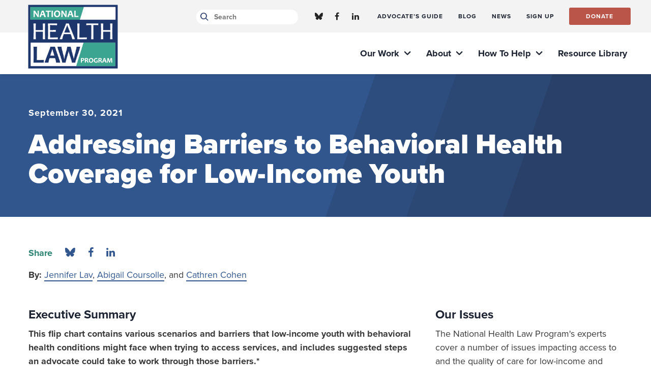

--- FILE ---
content_type: text/html; charset=UTF-8
request_url: https://healthlaw.org/resource/addressing-barriers-to-behavioral-health-coverage-for-low-income-youth/?resource-category=regulations-laws
body_size: 20466
content:


<!DOCTYPE html>

<!--// OPEN HTML //-->
<html lang="en-US" >

<!--// OPEN HEAD //-->
<head>
  
        
      <title>Addressing Barriers to Behavioral Health Coverage for Low-Income Youth - National Health Law Program</title>

      <meta charset="UTF-8"/>
    	      <meta name="viewport" content="width=device-width, initial-scale=1"/>
            
      <!--// PINGBACK & FAVICON //-->
              <link rel="shortcut icon" href="https://healthlaw.org/wp-content/uploads/2018/11/32x32.png" />
                                <link rel="apple-touch-icon" sizes="57x57"
           href="https://healthlaw.org/wp-content/uploads/2018/09/64x64.png"/>
      
      <meta name="type" content="article"><meta name="author" content="Jennifer Lav"><meta name="author" content="Abigail Coursolle"><meta name="author" content="Cathren Cohen">
                <meta name="description" content="This flip chart contains various scenarios and barriers that low-income youth with behavioral health conditions might face when trying…">
        
        
    <meta name='robots' content='index, follow, max-image-preview:large, max-snippet:-1, max-video-preview:-1' />
	<style>img:is([sizes="auto" i], [sizes^="auto," i]) { contain-intrinsic-size: 3000px 1500px }</style>
	
	<!-- This site is optimized with the Yoast SEO plugin v26.6 - https://yoast.com/wordpress/plugins/seo/ -->
	<link rel="canonical" href="https://healthlaw.org/resource/addressing-barriers-to-behavioral-health-coverage-for-low-income-youth/" />
	<meta property="og:locale" content="en_US" />
	<meta property="og:type" content="article" />
	<meta property="og:title" content="Addressing Barriers to Behavioral Health Coverage for Low-Income Youth - National Health Law Program" />
	<meta property="og:description" content="*Because Medicaid is a federal-state partnership, there are certain requirements that all states need to meet and other features that are optional for states. Income and other eligibility limits vary among states. We have linked to general resources that can help discern state-specific eligibility limits, but when in doubt, check with a lawyer in your state. This research was funded [&hellip;]" />
	<meta property="og:url" content="https://healthlaw.org/resource/addressing-barriers-to-behavioral-health-coverage-for-low-income-youth/" />
	<meta property="og:site_name" content="National Health Law Program" />
	<meta property="article:publisher" content="https://www.facebook.com/NHeLProgram/" />
	<meta property="article:modified_time" content="2025-11-11T20:25:04+00:00" />
	<meta property="og:image" content="https://healthlaw.org/wp-content/uploads/2021/10/EPSDT-Image-cover.png" />
	<meta property="og:image:width" content="936" />
	<meta property="og:image:height" content="649" />
	<meta property="og:image:type" content="image/png" />
	<meta name="twitter:card" content="summary_large_image" />
	<meta name="twitter:image" content="https://healthlaw.org/wp-content/uploads/2021/10/EPSDT-Image-cover.png" />
	<meta name="twitter:site" content="@NHeLP_org" />
	<meta name="twitter:label1" content="Est. reading time" />
	<meta name="twitter:data1" content="1 minute" />
	<meta name="twitter:label2" content="Written by" />
	<meta name="twitter:data2" content="Jennifer Lav, Abigail Coursolle, Cathren Cohen" />
	<script type="application/ld+json" class="yoast-schema-graph">{"@context":"https://schema.org","@graph":[{"@type":"WebPage","@id":"https://healthlaw.org/resource/addressing-barriers-to-behavioral-health-coverage-for-low-income-youth/","url":"https://healthlaw.org/resource/addressing-barriers-to-behavioral-health-coverage-for-low-income-youth/","name":"Addressing Barriers to Behavioral Health Coverage for Low-Income Youth - National Health Law Program","isPartOf":{"@id":"https://nhelprestordev.wpenginepowered.com/#website"},"datePublished":"2021-09-30T12:38:07+00:00","dateModified":"2025-11-11T20:25:04+00:00","breadcrumb":{"@id":"https://healthlaw.org/resource/addressing-barriers-to-behavioral-health-coverage-for-low-income-youth/#breadcrumb"},"inLanguage":"en-US","potentialAction":[{"@type":"ReadAction","target":["https://healthlaw.org/resource/addressing-barriers-to-behavioral-health-coverage-for-low-income-youth/"]}]},{"@type":"BreadcrumbList","@id":"https://healthlaw.org/resource/addressing-barriers-to-behavioral-health-coverage-for-low-income-youth/#breadcrumb","itemListElement":[{"@type":"ListItem","position":1,"name":"Home","item":"https://healthlaw.org/"},{"@type":"ListItem","position":2,"name":"Addressing Barriers to Behavioral Health Coverage for Low-Income Youth"}]},{"@type":"WebSite","@id":"https://nhelprestordev.wpenginepowered.com/#website","url":"https://nhelprestordev.wpenginepowered.com/","name":"National Health Law Program","description":"","potentialAction":[{"@type":"SearchAction","target":{"@type":"EntryPoint","urlTemplate":"https://nhelprestordev.wpenginepowered.com/?s={search_term_string}"},"query-input":{"@type":"PropertyValueSpecification","valueRequired":true,"valueName":"search_term_string"}}],"inLanguage":"en-US"}]}</script>
	<!-- / Yoast SEO plugin. -->


<link rel='dns-prefetch' href='//fonts.googleapis.com' />
<link rel='stylesheet' id='activecampaign-form-block-css' href='https://healthlaw.org/wp-content/plugins/activecampaign-subscription-forms/activecampaign-form-block/build/style-index.css?ver=1764091877' media='all' />
<style id='co-authors-plus-coauthors-style-inline-css'>
.wp-block-co-authors-plus-coauthors.is-layout-flow [class*=wp-block-co-authors-plus]{display:inline}

</style>
<style id='co-authors-plus-avatar-style-inline-css'>
.wp-block-co-authors-plus-avatar :where(img){height:auto;max-width:100%;vertical-align:bottom}.wp-block-co-authors-plus-coauthors.is-layout-flow .wp-block-co-authors-plus-avatar :where(img){vertical-align:middle}.wp-block-co-authors-plus-avatar:is(.alignleft,.alignright){display:table}.wp-block-co-authors-plus-avatar.aligncenter{display:table;margin-inline:auto}

</style>
<style id='co-authors-plus-image-style-inline-css'>
.wp-block-co-authors-plus-image{margin-bottom:0}.wp-block-co-authors-plus-image :where(img){height:auto;max-width:100%;vertical-align:bottom}.wp-block-co-authors-plus-coauthors.is-layout-flow .wp-block-co-authors-plus-image :where(img){vertical-align:middle}.wp-block-co-authors-plus-image:is(.alignfull,.alignwide) :where(img){width:100%}.wp-block-co-authors-plus-image:is(.alignleft,.alignright){display:table}.wp-block-co-authors-plus-image.aligncenter{display:table;margin-inline:auto}

</style>
<style id='safe-svg-svg-icon-style-inline-css'>
.safe-svg-cover{text-align:center}.safe-svg-cover .safe-svg-inside{display:inline-block;max-width:100%}.safe-svg-cover svg{fill:currentColor;height:100%;max-height:100%;max-width:100%;width:100%}

</style>
<style id='wimb-interactive-map-style-inline-css'>
/*!***************************************************************************************************************************************************************************************************************************************!*\
 !*** css ./node_modules/css-loader/dist/cjs.js??ruleSet[1].rules[4].use[1]!./node_modules/postcss-loader/dist/cjs.js??ruleSet[1].rules[4].use[2]!./node_modules/sass-loader/dist/cjs.js??ruleSet[1].rules[4].use[3]!./src/style.scss ***!
 \***************************************************************************************************************************************************************************************************************************************/
.wimb-us {
 --wimb-active-color: #D0D0D0;
 --wimb-active-color-a30: rgba(208, 208, 208, .3);
 --wimb-active-stroke: #6d6d6d;
 --wimb-active-label: #000;
 display: flex;
 flex-flow: column;
 font-family: proxima-nova, sans-serif;
 font-size: 18px;
 line-height: 1.4;
}
.wimb-us.is-loading .wimb-us__map {
 position: relative;
}
.wimb-us.is-loading .wimb-us__map::after {
 content: "";
 position: absolute;
 top: 0;
 left: 0;
 right: 0;
 bottom: 0;
 background: rgba(255, 255, 255, 0.9);
 display: flex;
 align-items: center;
 justify-content: center;
 z-index: 10;
 opacity: 1;
 transition: opacity 0.3s ease-out;
}
.wimb-us.is-loading .wimb-us__map .wimb-us__loading {
 display: flex;
}
@keyframes wimb-spin {
 to {
  transform: rotate(360deg);
 }
}
.wimb-us__map {
 width: 100%;
 border-top: 2px solid black;
 border-bottom: 2px solid black;
 padding: 20px 0;
}
.wimb-us__map .wimb-us__loading {
 position: absolute;
 top: 50%;
 left: 50%;
 transform: translate(-50%, -50%);
 z-index: 11;
 display: none;
 flex-direction: column;
 align-items: center;
 gap: 16px;
}
.wimb-us__map .wimb-us__loading-spinner {
 width: 48px;
 height: 48px;
 border: 4px solid rgba(0, 0, 0, 0.1);
 border-top-color: #000;
 border-radius: 50%;
 animation: wimb-spin 0.8s linear infinite;
}
.wimb-us__map .wimb-us__loading-text {
 font-size: 16px;
 color: #333;
 font-weight: 500;
}
.wimb-us__map svg {
 display: block;
 width: 100%;
 height: 100%;
 max-height: inherit;
}
.wimb-us__map [data-state] {
 fill: rgb(208, 208, 208);
 stroke-width: 1px;
 stroke-linecap: round;
 stroke-linejoin: round;
 stroke: black !important;
}
.wimb-us__map [data-state]:focus-visible {
 outline: none;
}
.wimb-us__map [id$=-label] {
 pointer-events: all;
 cursor: pointer;
}
.wimb-us__map [id$=-label]:focus-visible, .wimb-us__map [id$=-label]:focus {
 outline: none;
}
.wimb-us__map .is-hover {
 cursor: pointer;
}
.wimb-us__map #states-outlines path, .wimb-us__map #DC-outline {
 display: none;
 pointer-events: none;
}
.wimb-us__map #states-outlines path.is-visible, .wimb-us__map #DC-outline.is-visible {
 display: block;
}
@media (max-width: 767px) {
 .wimb-us__map #state-names,
 .wimb-us__map #higlight_lines {
  display: none;
 }
}
.wimb-us__legend {
 order: -1;
}
.wimb-us .wimb-legend {
 margin: 25px auto 50px;
 display: flex;
 flex-flow: column wrap;
 gap: 20px 0;
 padding: 0;
 position: relative;
}
@media (min-width: 768px) {
 .wimb-us .wimb-legend {
  display: grid;
  grid-template-columns: repeat(2, 1fr);
  grid-template-rows: auto;
  gap: 30px 50px;
 }
}
.wimb-us .wimb-legend__item {
 display: flex;
 flex-flow: row nowrap;
 gap: 10px;
 align-items: center;
}
.wimb-us .wimb-legend__swatch {
 width: 30px;
 height: 30px;
 border: 1px solid black;
 display: inline-block;
 flex: 0 0 auto;
}
.wimb-us .wimb-legend__label {
 font-weight: 600;
 font-size: 16px;
 line-height: 1.1;
}
@media (min-width: 768px) {
 .wimb-us .wimb-legend__label {
  font-size: 18px;
 }
}
.wimb-us .wimb-legend__message {
 position: absolute;
 bottom: -50px;
 transform: translateY(50%);
 left: 0;
 right: 0;
 width: 930px;
 margin: auto;
 max-width: 100%;
 text-align: center;
 display: none;
 font-weight: 600;
 font-size: 16px;
 padding: 6px 15px;
 box-sizing: border-box;
 line-height: 1.1;
}
@media screen and (min-width: 768px) {
 .wimb-us .wimb-legend__message {
  font-size: 18px;
 }
}
.wimb-us .wimb-legend__message.is-active {
 display: block;
}
.wimb-us:has([data-state].is-active) .wimb-us__state-dropdown {
 background: var(--wimb-active-color);
}
.wimb-us__state-dropdown {
 display: grid;
 grid-template-columns: 1fr auto;
 grid-template-rows: auto auto;
 padding: 20px;
 gap: 10px;
}
.wimb-us:not([data-selected-state]) .wimb-us__state-dropdown {
 padding-bottom: 300px;
}
.wimb-us__controls {
 grid-column: 1/3;
 grid-row: 1/2;
}
@media (min-width: 768px) {
 .wimb-us__controls {
  grid-column: 1/2;
  grid-row: 1/2;
 }
}
.wimb-us__share-this {
 grid-column: 2/3;
 grid-row: 2/3;
 justify-self: center;
 align-self: center;
}
@media (min-width: 768px) {
 .wimb-us__share-this {
  grid-column: 2/3;
  grid-row: 1/3;
 }
}
.wimb-us__classification {
 grid-column: 1/2;
 grid-row: 2/3;
 align-self: center;
 color: var(--wimb-active-label);
 font-size: 14px;
 font-weight: 700;
}
.wimb-us__dropdown {
 position: relative;
 max-width: 445px;
}
.wimb-us__dd-btn {
 width: 100%;
 background: black;
 color: white;
 display: flex;
 align-items: center;
 justify-content: space-between;
 font-size: 24px;
 border: none !important;
 padding: 8px 20px;
 border-radius: 66px;
 transition: 0.25s ease-in-out background-color;
}
@media (min-width: 768px) {
 .wimb-us__dd-btn {
  font-size: 32px;
 }
}
.wimb-us__dd-btn:hover {
 background: #111;
}
.wimb-us__dd-btn svg {
 fill: white;
}
.wimb-us__dd-menu {
 position: absolute;
 z-index: 10;
 inset: auto 0 0 0;
 transform: translateY(4px);
 background: #fff;
 border: 1px solid #e5e7eb;
 border-radius: 0.5rem;
 box-shadow: 0 8px 24px rgba(0, 0, 0, 0.08);
 height: 260px;
 overflow: auto;
 padding: 0.375rem;
 display: none;
 top: 100%;
 max-height: 275px;
}
.wimb-us__dd-menu.is-open {
 display: block;
}
.wimb-us__dd-item {
 line-height: 1.3;
 display: block;
 padding: 2px 5px;
}
.wimb-us__dd-item:hover {
 cursor: pointer;
 background: #ccc;
}
.wimb-us__dd-item.is-active {
 background: #ccc;
}
.wimb-us__info {
 min-height: 325px;
}
.wimb-us__content {
 padding-bottom: 30px;
}
.wimb-us .wimb-panes {
 display: flex;
}
@media (min-width: 768px) {
 .wimb-us .wimb-panes {
  gap: 20px;
 }
}
.wimb-us .wimb-acc-btn:after, .wimb-us .wimb-tab:after {
 content: "";
 background: black url([data-uri]) center/12px auto no-repeat;
 width: 16px;
 height: 16px;
 color: #fff;
 fill: white;
 padding: 4px;
 box-sizing: border-box;
 border-radius: 50%;
 margin-left: 10px;
 opacity: 0;
 display: inline-block;
}
.wimb-us .wimb-acc-btn:after {
 transform: rotate(90deg);
}
.wimb-us .wimb-tabs {
 display: none;
 gap: 0.5rem;
 flex: 0 0 auto;
 flex-flow: column;
 margin-top: 1rem;
}
@media (min-width: 768px) {
 .wimb-us .wimb-tabs {
  display: flex;
 }
}
.wimb-us .wimb-tab {
 -webkit-appearance: none;
   -moz-appearance: none;
     appearance: none;
 background-color: var(--wimb-active-color-a30);
 border: 0;
 padding: 10px 12px;
 cursor: pointer;
 font-weight: 700;
 text-align: left;
 display: flex;
 justify-content: space-between;
 font-size: 18px;
 align-items: center;
}
.wimb-us .wimb-tab[aria-selected=true] {
 background: var(--wimb-active-color);
 color: var(--wimb-active-label);
}
.wimb-us .wimb-tab[aria-selected=true]:after {
 opacity: 1;
}
.wimb-us .wimb-panel {
 display: none;
 padding: 0.75rem 0;
}
.wimb-us .wimb-panel.is-active {
 display: block;
}
@media (max-width: 767px) {
 .wimb-us .wimb-panel {
  display: none !important;
 }
}
.wimb-us .wimb-acc {
 border-radius: 0;
 overflow: hidden;
}
@media (min-width: 768px) {
 .wimb-us .wimb-acc {
  display: none;
 }
}
.wimb-us .wimb-acc-item.is-open .wimb-acc-btn {
 background: var(--wimb-active-color);
 color: var(--wimb-active-label);
}
.wimb-us .wimb-acc-item.is-open .wimb-acc-btn:after {
 opacity: 1;
}
.wimb-us .wimb-acc-item.is-open .wimb-acc-panel {
 display: block;
}
.wimb-us .wimb-acc-btn {
 width: 100%;
 text-align: left;
 border: 0;
 padding: 12px 20px;
 font-weight: 700;
 cursor: pointer;
 font-size: 22px;
 background-color: var(--wimb-active-color-a30);
 display: flex;
 align-items: center;
 justify-content: space-between;
}
.wimb-us .wimb-acc-btn:after {
 content: "";
 background: black url([data-uri]) center/12px auto no-repeat;
 transform: rotate(90deg);
 width: 16px;
 height: 16px;
 display: inline-block;
 color: #fff;
 fill: white;
 padding: 4px;
 box-sizing: border-box;
 border-radius: 50%;
}
.wimb-us .wimb-acc-panel {
 display: none;
 padding: 0.5rem 0.9rem 0.9rem;
 background: #fff;
}
.wimb-us .wimb-field {
 margin-bottom: 20px;
 padding: 0 20px;
}
.wimb-us .wimb-field__label {
 display: block;
 margin-bottom: 12px;
 font-weight: 700;
 font-size: 24px;
}
@media (min-width: 768px) {
 .wimb-us .wimb-field__label {
  font-size: 28px;
 }
}
.wimb-us .wimb-field__value > * {
 margin-bottom: 20px;
}
.wimb-us .wimb-field br {
 display: block;
 content: ""; /* Clears default height */
 margin: 10px 0; /* Adds vertical margin around the line break */
}
.wimb-us .wimb-field a {
 color: #002D73;
}
.wimb-us__share-btn.btn {
 background: black;
 color: white;
 font-size: 18px;
 font-weight: bold;
 padding: 8px 18px;
 border-radius: 40px;
 text-decoration: none;
 transition: 0.25s ease-in-out background-color;
 display: block;
 box-sizing: border-box;
 border: none;
 cursor: pointer;
}
.wimb-us__share-btn.btn:hover {
 background: #111;
 color: #fff;
}
.wimb-us__share-btn.btn svg {
 fill: white;
 height: 16px;
}

/*# sourceMappingURL=style-index.css.map*/
</style>
<link rel='stylesheet' id='wp-components-css' href='https://healthlaw.org/wp-includes/css/dist/components/style.min.css?ver=6.8.3' media='all' />
<link rel='stylesheet' id='wp-preferences-css' href='https://healthlaw.org/wp-includes/css/dist/preferences/style.min.css?ver=6.8.3' media='all' />
<link rel='stylesheet' id='wp-block-editor-css' href='https://healthlaw.org/wp-includes/css/dist/block-editor/style.min.css?ver=6.8.3' media='all' />
<link rel='stylesheet' id='popup-maker-block-library-style-css' href='https://healthlaw.org/wp-content/plugins/popup-maker/dist/packages/block-library-style.css?ver=dbea705cfafe089d65f1' media='all' />
<link rel='stylesheet' id='ht_toc-style-css-css' href='https://healthlaw.org/wp-content/plugins/heroic-table-of-contents/dist/blocks.style.build.css?ver=1764885802' media='all' />
<link rel='stylesheet' id='ctct_form_styles-css' href='https://healthlaw.org/wp-content/plugins/constant-contact-forms/assets/css/style.css?ver=2.15.2' media='all' />
<link rel='stylesheet' id='spb-frontend-min-css' href='https://healthlaw.org/wp-content/plugins/socialdriver-framework/includes/page-builder/frontend-assets/css/spb-styles.min.css' media='all' />
<link rel='stylesheet' id='tablepress-default-css' href='https://healthlaw.org/wp-content/tablepress-combined.min.css?ver=86' media='all' />
<link rel='stylesheet' id='tablepress-datatables-buttons-css' href='https://healthlaw.org/wp-content/plugins/tablepress-premium/modules/css/build/datatables.buttons.css?ver=2.2.4' media='all' />
<link rel='stylesheet' id='tablepress-datatables-columnfilterwidgets-css' href='https://healthlaw.org/wp-content/plugins/tablepress-premium/modules/css/build/datatables.columnfilterwidgets.css?ver=2.2.4' media='all' />
<link rel='stylesheet' id='tablepress-responsive-tables-css' href='https://healthlaw.org/wp-content/plugins/tablepress-premium/modules/css/build/responsive-tables.css?ver=2.2.4' media='all' />
<link rel='stylesheet' id='theme-style-css' href='https://healthlaw.org/wp-content/themes/nhelp-child/css/style.min.css' media='all' />
<link rel='stylesheet' id='fontawesome-v6-style-css' href='https://healthlaw.org/wp-content/themes/socialdriver/css/fontawesome/css/all.min.css' media='all' />
<link rel='stylesheet' id='fontawesome-v5-compatibility-style-css' href='https://healthlaw.org/wp-content/themes/socialdriver/css/fontawesome/css/v5-font-face.min.css' media='all' />
<link rel='stylesheet' id='fontawesome-v4-compatibility-style-css' href='https://healthlaw.org/wp-content/themes/socialdriver/css/fontawesome/css/v4-font-face.min.css' media='all' />
<link rel='stylesheet' id='socialdriver-style-spb-css' href='https://healthlaw.org/wp-content/themes/socialdriver/css/style-spb.min.css' media='all' />
<link rel='stylesheet' id='redux-google-fonts-sf_socialdriver_options-css' href='https://fonts.googleapis.com/css?family=Source+Sans+Pro%3A400&#038;display=block&#038;ver=1738012419' media='all' />
<!--n2css--><!--n2js--><script src="https://healthlaw.org/wp-includes/js/jquery/jquery.min.js?ver=3.7.1" id="jquery-core-js"></script>
<script src="https://healthlaw.org/wp-includes/js/jquery/jquery-migrate.min.js?ver=3.4.1" id="jquery-migrate-js"></script>
<script src="https://healthlaw.org/wp-content/plugins/sticky-menu-or-anything-on-scroll/assets/js/jq-sticky-anything.min.js?ver=2.1.1" id="stickyAnythingLib-js"></script>
			<script>
			var ajaxurl = 'https://healthlaw.org/wp-admin/admin-ajax.php';
			</script>
			<meta name="TagPages" content="1.64"/>

<!--BEGIN: TRACKING CODE MANAGER (v2.5.0) BY INTELLYWP.COM IN HEAD//-->
<!-- Fundraise Up: the new standard for online giving -->
<script>(function(w,d,s,n,a){if(!w[n]){var l='call,catch,on,once,set,then,track,openCheckout'
.split(','),i,o=function(n){return'function'==typeof n?o.l.push([arguments])&&o
:function(){return o.l.push([n,arguments])&&o}},t=d.getElementsByTagName(s)[0],
j=d.createElement(s);j.async=!0;j.src='https://cdn.fundraiseup.com/widget/'+a+'';
t.parentNode.insertBefore(j,t);o.s=Date.now();o.v=5;o.h=w.location.href;o.l=[];
for(i=0;i<8;i++)o[l[i]]=o(l[i]);w[n]=o}
})(window,document,'script','FundraiseUp','APLMEDPE');</script>
<!-- End Fundraise Up -->
<!-- Google tag (gtag.js) --> <script async src="https://www.googletagmanager.com/gtag/js?id=G-Z7TGEB65QJ"></script> <script> window.dataLayer = window.dataLayer || []; function gtag(){dataLayer.push(arguments);} gtag('js', new Date()); gtag('config', 'G-Z7TGEB65QJ'); </script>
<!-- Google Tag Manager -->
<script>(function(w,d,s,l,i){w[l]=w[l]||[];w[l].push({'gtm.start':
new Date().getTime(),event:'gtm.js'});var f=d.getElementsByTagName(s)[0],
j=d.createElement(s),dl=l!='dataLayer'?'&l='+l:'';j.async=true;j.src=
'https://www.googletagmanager.com/gtm.js?id='+i+dl;f.parentNode.insertBefore(j,f);
})(window,document,'script','dataLayer','GTM-5PQMXG6');</script>
<!-- End Google Tag Manager -->
<!-- Google Tag Manager -->
<script>(function(w,d,s,l,i){w[l]=w[l]||[];w[l].push({'gtm.start':
new Date().getTime(),event:'gtm.js'});var f=d.getElementsByTagName(s)[0],
j=d.createElement(s),dl=l!='dataLayer'?'&l='+l:'';j.async=true;j.src=
'https://www.googletagmanager.com/gtm.js?id='+i+dl;f.parentNode.insertBefore(j,f);
})(window,document,'script','dataLayer','GTM-KPFLZ7R');</script>
<!-- End Google Tag Manager -->
<!--END: https://wordpress.org/plugins/tracking-code-manager IN HEAD//--><!--[if lt IE 9]><script data-cfasync="false" src="https://healthlaw.org/wp-content/themes/socialdriver/js/respond.js"></script><script data-cfasync="false" src="https://healthlaw.org/wp-content/themes/socialdriver/js/html5shiv.js"></script><script data-cfasync="false" src="https://healthlaw.org/wp-content/themes/socialdriver/js/excanvas.compiled.js"></script><![endif]--><style>
</style>
<!-- BEGIN Adobe Fonts for WordPress --><link rel="stylesheet" href="https://use.typekit.net/hsf5yld.css"><!-- END Adobe Fonts for WordPress --><style id="sccss">/*this to hide issues sidebar for Cases resources*/
.resource-category-cases #custom_html-4{
	 display : none;
}
.resource-category-cases #menu-issue-sidebar-menu{
	 display : none;
}

.te_announcements .author-byline{ /*this to hide author for Timeline read more pages*/
	display : none;
}

.resource-category-cases div.fw-row{
	 display : none !important;
}

.te_announcements .post-date{ /*this to hide date for Timeline read more pages*/
	display : none;
}

/*
.author-byline{
	display : none;
}

.post-date{
	display : none;
}
*/

.blog-item-wrap details-wrap .author { /*this to hide author for blog item previews*/
	display : none;
}




.btn-group button {
 background-color: #244587; /* blue background */
	border:1px solid white; /* dark blue border */
 color: white; /* White text */
 padding: 10px 13.65px; /* Some padding */
 cursor: pointer; /* Pointer/hand icon */
 float: left; /* Float the buttons side by side */
 font-family: proxima-nova,sans-serif;
 font-style: normal;
 font-weight: 600;
 font-stretch: normal;
 text-rendering: optimizeLegibility!important;
 -webkit-font-smoothing: antialiased!important;
}

.btn-group button:not(:last-child) {
 border-right: none; /* Prevent double borders */
}

/* Clear floats (clearfix hack) */
.btn-group:after {
 content: "";
 clear: both;
 display: table;
}

/* Add a background color on hover */
.btn-group button:hover {
 background-color: #193469;
}
.sh-hide a 
{
	margin-top:-10px;
	padding-top:-10px;
	position: relative;
	top: -10px;
	font-family:arial;
	font-size:14px;
	font-weight:bold;
	font-style:normal;
	padding: 0;
	margin:0px;
} 

.sh-hide a:hover {
	margin-top:-10px;
	font-family:arial;
	font-size:14px;
	font-weight:bold;
	font-style:normal;
	padding: 0;
	margin:0px;
}

.sh-show a {
	margin-top:-10px;
	position: relative;
	top: -10px;
	font-family:arial;
	font-size:14px;
	font-weight:bold;
	font-style:normal;
	padding: 0;
	margin:0px;
}
.sh-show a span {
	margin-top:-10px;
		font-family:arial;
	font-size:14px;
	font-weight:normal;
	font-style:normal;
	padding: 0;
	margin:0px;
}
.sh-show a:active {
	margin-top:-10px;
	font-family:arial;
	font-size:14px;
	font-weight:normal;
	font-style:normal;
	padding: 0;
	margin:0px;
	}
.sh-content {
	margin-top:-10px;
	font-size:15px !important;
	font-weight:normal;
	font-style:normal;
	padding: 0;
	margin:0px;
}
.sh-show {
		margin-top:-10px;
	font-size:15px !important;
	font-weight:normal;
	font-style:normal;
	padding: 0;
	margin:0px;
}
.sh-hide {
		margin-top:-10px;
	font-family:arial;
	font-size:14px;
	font-weight:normal;
	font-style:normal;
	padding: 0;
	margin:0px;
}
.sh-show-content {
		margin-top:-10px;
	font-size:15px !important;
	font-weight:normal;
	font-style:normal;
	padding: 0;
	margin:0px;
}
.sh-hide-content {
		margin-top:-10px;
	font-family:arial;
	font-size:14px;
	font-weight:normal;
	font-style:normal;
	padding: 0;
	margin:0px;
}
content.sh-show {
		margin-top:-10px;
	font-family:arial;
	font-size:22px !important;
	font-weight:normal;
	font-style:normal;
	padding: 0;
	margin:0px;
}
content.sh-show {
		margin-top:-10px;
	font-family:arial;
	font-size:14px !important;
	font-weight:normal;
	font-style:normal;
	padding: 0;
	margin:0px;
}
.sh-content[post] {
	margin-top:-10px;
	font-size:15px !important;
	font-weight:normal;
	font-style:normal;
	padding: 0;
	margin:0px;
}

.page-id-7625 div.page-heading{display: none;} /*the 50th Anniversary test page, hiding the banner*/
.page-id-8552 div.page-heading{display: none;} 

.page-id-7344 #breadcrumbs span:last-child span{display: none;} /*Doula Medicaid page, hiding breadbrumb title text*/

.page-id-17939 #breadcrumbs span:last-child span{display: none;} /*Doula State Medicaid table page, hiding breadbrumb title text*/

.post-type-news .author{ visibility: hidden; border:0; height: 1px;} /*this to hide author on News content feed pages*/

/*below for Pretty Google Calendar*/
.fc .fc-col-header-cell-cushion {
 display: inline-block;
 padding: 2px 4px;
}

#main-container th {
  background: #fff;
}

/*both of these temporarily hiding main search box 9/2024
#navigation-search-input {
  display: none !important;
}
.ss-search {
  display: none !important;
}
*/


.easy-toc a {
	text-decoration: none !important; 
}


.easy-toc-link {
	text-decoration: none !important; 
}

#my-toc-block a {
	text-decoration: none !important;
}


#easy-toc-link {
	text-decoration: none !important; 
}

#easy-toc-page-1 {
	text-decoration: none !important; 
}

#easy-toc-link a {
	text-decoration: none !important; 
}

#easy-toc-page-1 a {
	text-decoration: none !important; 
}


#easy-toc-heading-1 a {
	text-decoration: none !important; 
}

#easy-toc-heading-1 {
	text-decoration: none !important; 
}

.easy-toc-heading-1 a {
	text-decoration: none !important; 
}

.easy-toc-heading-1 {
	text-decoration: none !important; 
}

#easy-toc-container li {
	text-decoration: none !important; 
}

#easy-toc-container {
	text-decoration: none !important; 
}

.easy-toc-container li {
	text-decoration: none !important; 
}

.easy-toc-container {
	text-decoration: none !important; 
}

#easy-toc-link .easy-toc-heading-1 {
	text-decoration: none !important; 
}

#easy-toc-link .easy-toc-heading-1 a {
	text-decoration: none !important; 
}

#easy-toc-link .easy-toc-heading-1 li {
	text-decoration: none !important; 
}

.ez-toc-title-container {
		text-decoration: none !important; 
}

#resumator-logo { /*hiding the JazzHR logo*/
	display: none !important;
	visibility: hidden !important;
}



</style><style title="dynamic-css" class="options-output">body,p{font-family:"Source Sans Pro";line-height:20px;font-weight:400;font-style:normal;font-size:14px;}h1,.impact-text,.impact-text-large{font-family:"Source Sans Pro";line-height:34px;font-weight:400;font-style:normal;font-size:24px;}h2,.blog-item .quote-excerpt{font-family:"Source Sans Pro";line-height:30px;font-weight:400;font-style:normal;font-size:20px;}h3{font-family:"Source Sans Pro";line-height:24px;font-weight:400;font-style:normal;font-size:18px;}h4{font-family:"Source Sans Pro";line-height:20px;font-weight:400;font-style:normal;font-size:16px;}h5{font-family:"Source Sans Pro";line-height:18px;font-weight:400;font-style:normal;font-size:14px;}h6{font-family:"Source Sans Pro";line-height:16px;font-weight:400;font-style:normal;font-size:12px;}#main-nav, #header nav, #vertical-nav nav, .header-9#header-section #main-nav, #overlay-menu nav, #mobile-menu, #one-page-nav li .hover-caption{font-family:"Source Sans Pro";font-weight:400;font-style:normal;font-size:18px;}</style>
  
  <!--[if gte IE 9]>
   <style>
    .gradient {
      filter: none;
    }
   </style>
  <![endif]-->

  <!--// CLOSE HEAD //-->
</head>

<!--// OPEN BODY //-->
<body class="wp-singular resource-template-default single single-resource postid-13656 wp-theme-socialdriver wp-child-theme-nhelp-child minimal-design header-5 header-5-overlay mobile-header-left-logo mhs-tablet-land mh-slideout responsive-fluid product-shadows layout-fullwidth disable-mobile-animations slideout-right swift-framework-v2.5.53 nhelp-child-theme-v2018 ctct-socialdriver" >



<!--// OPEN #container //-->
<div id="container" class=" clearfix">

  <a id="accessibility-skip-menu" href="#main-container" class="skip-link skip-link-main">Skip to Main Content</a>

  <header id="mobile-header" class="mobile-left-logo clearfix">
<div id="mobile-logo" class="logo-left has-svg clearfix">
<a href="https://healthlaw.org" title="Go to National Health Law Program Home." rel="home">
<span class="accessibility-text">Go to National Health Law Program Home</span> <div class="logo-svg-container" aria-hidden="true"><img id="mobile-logo-image" aria-hidden="true" src="https://healthlaw.org/wp-content/themes/nhelp-child/images/logo.svg" alt="National Health Law Program" height="46" width="298" /></div>
</a>
</div>
<div class="mobile-header-opts"><a href="#" class="mobile-menu-link menu-bars-link" role="button" aria-label="menu"><span class="menu-bars"></span></a>
</div></header>
        
    		<!--// HEADER //-->
    		<div class="header-wrap full-center full-header-stick page-header-standard">
    			
    			    			
              		  <div id="header-section" class="header-5 clearfix">
    		  	    		    
<header id="header" class="sticky-header clearfix">
<div class="top-row-wrapper">
	<div class="container">
		<div class="row top-row">
			<div class="header-right">
				<div class="search-form-container social-search">
<div class="menu-search parent">
	<i class="ss-search" aria-hidden="true"></i>
	<div class="ajax-search-wrap" data-ajaxurl="https://healthlaw.org/wp-admin/admin-ajax.php">
		<div class="ajax-loading"></div>
		<form method="get" class="ajax-search-form" action="https://healthlaw.org">
			<label class="accessibility-text" for="navigation-search-input">Search healthlaw.org</label>
			<input id="navigation-search-input" type="search" placeholder="Search" name="s" autocomplete="off" id="navigation-search-bar">
			<button type="submit" class="search-icon-position" title="Submit site search"><span class="accessibility-text">Submit site search</span><i class="ss-search" aria-hidden="true"></i></button>
		</form>
		<div class="ajax-search-results"></div>
	</div>
</div></div>
	<nav id="social-icons-navigation" class="social-icons standard clearfix" aria-label="social channels main menu">
		<ul itemscope itemtype="http://schema.org/Organization">
			<li class="website"><link itemprop="url" href="https://healthlaw.org"></li>
		 
					<li class="bluesky">
				<a itemprop="sameAs" href="https://bsky.app/profile/nhelp.bsky.social" target="_blank" title="Go to National Health Law Program Bluesky Channel."><span class="accessibility-text">Bluesky Channel</span><i class="fa-brands fa-bluesky" aria-hidden="true"></i></a>
			</li>
		 
					<li class="facebook">
				<a itemprop="sameAs" href="https://www.facebook.com/NHeLProgram/" target="_blank" title="Go to National Health Law Program Facebook Profile."><span class="accessibility-text">Facebook Profile</span><i class="fa-brands fa-facebook" aria-hidden="true"></i></a>
			</li>
											<li class="linkedin">
				<a itemprop="sameAs" href="https://www.linkedin.com/company/national-health-law-program " target="_blank" title="Go to National Health Law Program Linkedin Profile."><span class="accessibility-text">Linkedin Profile</span><i class="fa-brands fa-linkedin-in" aria-hidden="true"></i></a>
			</li>
																																						
		</ul>
	</nav>
	
			</div>
			<div class="top-menu">
				<nav class="std-menu clearfix" aria-label="utility navigation">
<div class="menu-utility-nav-container"><ul id=menu-utility-nav class=menu role="menu"><li class="menu-item-26325 menu-item menu-item-type-custom menu-item-object-custom" role="menuitem" itemscope itemtype="http://www.schema.org/SiteNavigationElement"><a href="https://medicaidguide.org/" data-postid="26325" itemprop="url"><span class="menu-item-text">Advocate&#8217;s Guide</span></a></li>
<li class="menu-item-17 menu-item menu-item-type-post_type menu-item-object-page" role="menuitem" itemscope itemtype="http://www.schema.org/SiteNavigationElement"><a title="Go to the Blog Page" href="https://healthlaw.org/blog/" data-postid="10" itemprop="url"><span class="menu-item-text">Blog</span></a></li>
<li class="menu-item-16 menu-item menu-item-type-post_type menu-item-object-page" role="menuitem" itemscope itemtype="http://www.schema.org/SiteNavigationElement"><a title="Go to the News Page" href="https://healthlaw.org/news/" data-postid="11" itemprop="url"><span class="menu-item-text">News</span></a></li>
<li class="menu-item-6872 menu-item menu-item-type-post_type menu-item-object-page" role="menuitem" itemscope itemtype="http://www.schema.org/SiteNavigationElement"><a title="Go to the Sign Up Page" href="https://healthlaw.org/sign-up/" data-postid="6870" itemprop="url"><span class="menu-item-text">Sign Up</span></a></li>
<li class="menu-item-17250 menu-item menu-item-type-custom menu-item-object-custom sf-menu-item-btn" role="menuitem" itemscope itemtype="http://www.schema.org/SiteNavigationElement"><a href="https://healthlaw.org/?form=together" data-postid="17250" itemprop="url"><span class="menu-item-text">Donate</span></a></li>
</ul></div></nav>
			</div>
		</div>
	</div>
</div>
	<div class="container">
		<div class="row bottom-row">

			<div id="logo" class="col-sm-4 logo-left has-svg clearfix">
<a href="https://healthlaw.org" title="Go to National Health Law Program Home." rel="home">
<span class="accessibility-text">Go to National Health Law Program Home</span> <div class="logo-svg-container" aria-hidden="true"><img id="logo-image" aria-hidden="true" src="https://healthlaw.org/wp-content/themes/nhelp-child/images/logo.svg" alt="National Health Law Program" height="46" width="298" /></div>
</a>
</div>
			<div class="float-menu container">
<nav id="main-navigation" class="std-menu clearfix" aria-label="main navigation">
<div class="menu-main-menu-container"><ul id=menu-main-menu class=menu role="menu"><li class="menu-item-15 menu-item menu-item-type-post_type menu-item-object-page menu-item-has-children sf-std-menu" role="menuitem" itemscope itemtype="http://www.schema.org/SiteNavigationElement"><a title="Go to the Our Work Page" href="https://healthlaw.org/our-work/" aria-expanded="false" aria-haspopup="true" data-postid="6" itemprop="url"><span itemprop="name">Our Work</span></a>
<ul class="sub-menu">
	<li class="menu-item-28134 menu-item menu-item-type-post_type menu-item-object-page menu-item-has-children sf-std-menu" role="menuitem" itemscope itemtype="http://www.schema.org/SiteNavigationElement"><a href="https://healthlaw.org/prepare/" aria-expanded="false" aria-haspopup="true" data-postid="28014" itemprop="url">OBBBA Implementation: Prepare. Enforce. Protect</a>
	<ul class="sub-menu">
		<li class="menu-item-29152 menu-item menu-item-type-post_type menu-item-object-page sf-std-menu" role="menuitem" itemscope itemtype="http://www.schema.org/SiteNavigationElement"><a href="https://healthlaw.org/protect-california-health-care/" data-postid="29057" itemprop="url">Protect California Health Care</a></li>
	</ul>
</li>
	<li class="menu-item-20477 menu-item menu-item-type-post_type menu-item-object-page menu-item-has-children sf-std-menu" role="menuitem" itemscope itemtype="http://www.schema.org/SiteNavigationElement"><a href="https://healthlaw.org/litigation-enforcement/" aria-expanded="false" aria-haspopup="true" data-postid="20145" itemprop="url">Litigation &#038; Enforcement</a>
	<ul class="sub-menu">
		<li class="menu-item-8423 menu-item menu-item-type-post_type menu-item-object-page menu-item-has-children sf-std-menu" role="menuitem" itemscope itemtype="http://www.schema.org/SiteNavigationElement"><a href="https://healthlaw.org/our-cases/" aria-expanded="false" aria-haspopup="true" data-postid="7912" itemprop="url">Our Cases</a>
		<ul class="sub-menu">
			<li class="menu-item-20481 menu-item menu-item-type-post_type menu-item-object-page sf-std-menu" role="menuitem" itemscope itemtype="http://www.schema.org/SiteNavigationElement"><a href="https://healthlaw.org/our-cases-children-and-adults-with-disabilities/" data-postid="20307" itemprop="url">Our Cases: Children and Adults with Disabilities</a></li>
			<li class="menu-item-20480 menu-item menu-item-type-post_type menu-item-object-page sf-std-menu" role="menuitem" itemscope itemtype="http://www.schema.org/SiteNavigationElement"><a href="https://healthlaw.org/non-discrimination-and-civil-rights/" data-postid="20310" itemprop="url">Our Cases: Non-discrimination and Civil Rights</a></li>
			<li class="menu-item-20479 menu-item menu-item-type-post_type menu-item-object-page sf-std-menu" role="menuitem" itemscope itemtype="http://www.schema.org/SiteNavigationElement"><a href="https://healthlaw.org/due-process-rights/" data-postid="20312" itemprop="url">Our Cases: Due Process Rights</a></li>
			<li class="menu-item-20478 menu-item menu-item-type-post_type menu-item-object-page sf-std-menu" role="menuitem" itemscope itemtype="http://www.schema.org/SiteNavigationElement"><a href="https://healthlaw.org/fighting-medicaid-cuts/" data-postid="20314" itemprop="url">Our Cases: Fighting Medicaid Cuts</a></li>
			<li class="menu-item-20482 menu-item menu-item-type-post_type menu-item-object-page sf-std-menu" role="menuitem" itemscope itemtype="http://www.schema.org/SiteNavigationElement"><a href="https://healthlaw.org/amicus-briefs/" data-postid="19892" itemprop="url">Amicus Briefs</a></li>
		</ul>
</li>
		<li class="menu-item-18703 menu-item menu-item-type-post_type menu-item-object-page sf-std-menu" role="menuitem" itemscope itemtype="http://www.schema.org/SiteNavigationElement"><a href="https://healthlaw.org/health-law-partnerships/" data-postid="15717" itemprop="url">Health Law Partnerships</a></li>
		<li class="menu-item-19507 menu-item menu-item-type-post_type menu-item-object-page sf-std-menu" role="menuitem" itemscope itemtype="http://www.schema.org/SiteNavigationElement"><a href="https://healthlaw.org/algorithms/" data-postid="19148" itemprop="url">Fairness in Automated Decision-Making Systems</a></li>
	</ul>
</li>
	<li class="menu-item-20846 menu-item menu-item-type-post_type menu-item-object-page menu-item-has-children sf-std-menu" role="menuitem" itemscope itemtype="http://www.schema.org/SiteNavigationElement"><a href="https://healthlaw.org/california-advocacy/" aria-expanded="false" aria-haspopup="true" data-postid="20627" itemprop="url">California Policy Advocacy</a>
	<ul class="sub-menu">
		<li class="menu-item-20851 menu-item menu-item-type-post_type menu-item-object-page sf-std-menu" role="menuitem" itemscope itemtype="http://www.schema.org/SiteNavigationElement"><a href="https://healthlaw.org/california-eligibility-enrollment/" data-postid="20677" itemprop="url">California: Eligibility &#038; Enrollment</a></li>
		<li class="menu-item-20850 menu-item menu-item-type-post_type menu-item-object-page sf-std-menu" role="menuitem" itemscope itemtype="http://www.schema.org/SiteNavigationElement"><a href="https://healthlaw.org/california-services/" data-postid="20689" itemprop="url">California: Services</a></li>
		<li class="menu-item-20849 menu-item menu-item-type-post_type menu-item-object-page sf-std-menu" role="menuitem" itemscope itemtype="http://www.schema.org/SiteNavigationElement"><a href="https://healthlaw.org/california-managed-care-delivery-system-reform/" data-postid="20696" itemprop="url">California: Managed Care &#038; Delivery System Reform</a></li>
		<li class="menu-item-20847 menu-item menu-item-type-post_type menu-item-object-page sf-std-menu" role="menuitem" itemscope itemtype="http://www.schema.org/SiteNavigationElement"><a href="https://healthlaw.org/california-disability-advocacy/" data-postid="20702" itemprop="url">California: Disability Advocacy</a></li>
		<li class="menu-item-20848 menu-item menu-item-type-post_type menu-item-object-page sf-std-menu" role="menuitem" itemscope itemtype="http://www.schema.org/SiteNavigationElement"><a href="https://healthlaw.org/california-sexual-reproductive-health/" data-postid="20698" itemprop="url">California: Sexual &#038; Reproductive Health</a></li>
	</ul>
</li>
	<li class="menu-item-21777 menu-item menu-item-type-post_type menu-item-object-page sf-std-menu" role="menuitem" itemscope itemtype="http://www.schema.org/SiteNavigationElement"><a href="https://healthlaw.org/disability-advocacy/" data-postid="21186" itemprop="url">Disability Practice Area</a></li>
	<li class="menu-item-22936 menu-item menu-item-type-post_type menu-item-object-page sf-std-menu" role="menuitem" itemscope itemtype="http://www.schema.org/SiteNavigationElement"><a href="https://healthlaw.org/eligibility-enrollment/" data-postid="22556" itemprop="url">Eligibility &#038; Enrollment</a></li>
	<li class="menu-item-24146 menu-item menu-item-type-post_type menu-item-object-page sf-std-menu" role="menuitem" itemscope itemtype="http://www.schema.org/SiteNavigationElement"><a href="https://healthlaw.org/sexual-reproductive-health/" data-postid="23210" itemprop="url">Sexual &#038; Reproductive Health</a></li>
	<li class="menu-item-24854 menu-item menu-item-type-post_type menu-item-object-page sf-std-menu" role="menuitem" itemscope itemtype="http://www.schema.org/SiteNavigationElement"><a href="https://healthlaw.org/delivery-system-reform/" data-postid="24340" itemprop="url">Delivery System Reform</a></li>
	<li class="menu-item-25546 menu-item menu-item-type-post_type menu-item-object-page sf-std-menu" role="menuitem" itemscope itemtype="http://www.schema.org/SiteNavigationElement"><a href="https://healthlaw.org/services/" data-postid="25423" itemprop="url">Access to Health Services</a></li>
	<li class="menu-item-28 menu-item menu-item-type-post_type menu-item-object-page menu-item-has-children sf-std-menu" role="menuitem" itemscope itemtype="http://www.schema.org/SiteNavigationElement"><a title="Go to the Policy Page" href="https://healthlaw.org/our-work/policy/" aria-expanded="false" aria-haspopup="true" data-postid="21" itemprop="url">Policy</a>
	<ul class="sub-menu">
		<li class="menu-item-33 menu-item menu-item-type-post_type menu-item-object-page menu-item-has-children sf-std-menu" role="menuitem" itemscope itemtype="http://www.schema.org/SiteNavigationElement"><a title="Go to the Medicaid: The Coverage Lifeline Page" href="https://healthlaw.org/our-work/policy/medicaid/" aria-expanded="false" aria-haspopup="true" data-postid="22" itemprop="url">Medicaid</a>
		<ul class="sub-menu">
			<li class="menu-item-16912 menu-item menu-item-type-post_type menu-item-object-page sf-std-menu" role="menuitem" itemscope itemtype="http://www.schema.org/SiteNavigationElement"><a href="https://healthlaw.org/unwinding/" data-postid="15520" itemprop="url">Medicaid Unwinding</a></li>
		</ul>
</li>
		<li class="menu-item-29 menu-item menu-item-type-post_type menu-item-object-page menu-item-has-children sf-std-menu" role="menuitem" itemscope itemtype="http://www.schema.org/SiteNavigationElement"><a title="Go to the Civil Rights &#038; Health Equity Page" href="https://healthlaw.org/our-work/policy/civil-rights-and-health-equity/" aria-expanded="false" aria-haspopup="true" data-postid="26" itemprop="url">Civil Rights &#038; Health Equity</a>
		<ul class="sub-menu">
			<li class="menu-item-19770 menu-item menu-item-type-post_type menu-item-object-page sf-std-menu" role="menuitem" itemscope itemtype="http://www.schema.org/SiteNavigationElement"><a href="https://healthlaw.org/section-1557/" data-postid="14961" itemprop="url">Section 1557</a></li>
			<li class="menu-item-12494 menu-item menu-item-type-post_type menu-item-object-page sf-std-menu" role="menuitem" itemscope itemtype="http://www.schema.org/SiteNavigationElement"><a href="https://healthlaw.org/behavioral-health/" data-postid="10053" itemprop="url">Behavioral Health</a></li>
		</ul>
</li>
		<li class="menu-item-32 menu-item menu-item-type-post_type menu-item-object-page sf-std-menu" role="menuitem" itemscope itemtype="http://www.schema.org/SiteNavigationElement"><a title="Go to the Child &#038; Adolescent Health Page" href="https://healthlaw.org/our-work/policy/child-adolescent-health/" data-postid="23" itemprop="url">Child &#038; Adolescent Health</a></li>
	</ul>
</li>
</ul>
</li>
<li class="menu-item-12 menu-item menu-item-type-post_type menu-item-object-page menu-item-has-children sf-std-menu" role="menuitem" itemscope itemtype="http://www.schema.org/SiteNavigationElement"><a title="Go to the About Page" href="https://healthlaw.org/about/" aria-expanded="false" aria-haspopup="true" data-postid="9" itemprop="url"><span itemprop="name">About</span></a>
<ul class="sub-menu">
	<li class="menu-item-16911 menu-item menu-item-type-post_type menu-item-object-page sf-std-menu" role="menuitem" itemscope itemtype="http://www.schema.org/SiteNavigationElement"><a href="https://healthlaw.org/strategic-framework/" data-postid="16457" itemprop="url">Strategic Framework</a></li>
	<li class="menu-item-8946 menu-item menu-item-type-post_type menu-item-object-page sf-std-menu" role="menuitem" itemscope itemtype="http://www.schema.org/SiteNavigationElement"><a href="https://healthlaw.org/equity-stance/" data-postid="8916" itemprop="url">Equity Stance</a></li>
	<li class="menu-item-28113 menu-item menu-item-type-post_type menu-item-object-page sf-std-menu" role="menuitem" itemscope itemtype="http://www.schema.org/SiteNavigationElement"><a href="https://healthlaw.org/about/staff/" data-postid="27690" itemprop="url">Staff</a></li>
	<li class="menu-item-67 menu-item menu-item-type-post_type menu-item-object-page sf-std-menu" role="menuitem" itemscope itemtype="http://www.schema.org/SiteNavigationElement"><a title="Go to the Board of Directors Page" href="https://healthlaw.org/about/board-of-directors/" data-postid="50" itemprop="url">Board of Directors</a></li>
	<li class="menu-item-14215 menu-item menu-item-type-post_type menu-item-object-page sf-std-menu" role="menuitem" itemscope itemtype="http://www.schema.org/SiteNavigationElement"><a href="https://healthlaw.org/about/board-of-ambassadors/" data-postid="14030" itemprop="url">Board of Ambassadors</a></li>
	<li class="menu-item-9443 menu-item menu-item-type-post_type menu-item-object-page sf-std-menu" role="menuitem" itemscope itemtype="http://www.schema.org/SiteNavigationElement"><a href="https://healthlaw.org/careers/" data-postid="9106" itemprop="url">Careers</a></li>
	<li class="menu-item-8200 menu-item menu-item-type-post_type menu-item-object-page menu-item-has-children sf-std-menu" role="menuitem" itemscope itemtype="http://www.schema.org/SiteNavigationElement"><a href="https://healthlaw.org/the-history-of-the-national-health-law-program/" aria-expanded="false" aria-haspopup="true" data-postid="7241" itemprop="url">Our History</a>
	<ul class="sub-menu">
		<li class="menu-item-7753 menu-item menu-item-type-post_type menu-item-object-page sf-std-menu" role="menuitem" itemscope itemtype="http://www.schema.org/SiteNavigationElement"><a href="https://healthlaw.org/celebrate-50-years/" data-postid="7625" itemprop="url">Celebrate 50 Years</a></li>
	</ul>
</li>
	<li class="menu-item-12048 menu-item menu-item-type-post_type menu-item-object-page sf-std-menu" role="menuitem" itemscope itemtype="http://www.schema.org/SiteNavigationElement"><a href="https://healthlaw.org/financial-documents/" data-postid="12035" itemprop="url">Financial Documents</a></li>
	<li class="menu-item-68 menu-item menu-item-type-post_type menu-item-object-page sf-std-menu" role="menuitem" itemscope itemtype="http://www.schema.org/SiteNavigationElement"><a title="Go to the Contact Us Page" href="https://healthlaw.org/about/contact-us/" data-postid="53" itemprop="url">Contact Us</a></li>
</ul>
</li>
<li class="menu-item-30674 menu-item menu-item-type-post_type menu-item-object-page menu-item-has-children sf-std-menu" role="menuitem" itemscope itemtype="http://www.schema.org/SiteNavigationElement"><a title="Go to the How To Help Page" href="https://healthlaw.org/how-to-help-2/" aria-expanded="false" aria-haspopup="true" data-postid="29269" itemprop="url"><span itemprop="name">How To Help</span></a>
<ul class="sub-menu">
	<li class="menu-item-30706 menu-item menu-item-type-post_type menu-item-object-page menu-item-has-children sf-std-menu" role="menuitem" itemscope itemtype="http://www.schema.org/SiteNavigationElement"><a href="https://healthlaw.org/how-to-help-2/" aria-expanded="false" aria-haspopup="true" data-postid="29269" itemprop="url">Support Our Work</a>
	<ul class="sub-menu">
		<li class="menu-item-10980 menu-item menu-item-type-custom menu-item-object-custom sf-std-menu" role="menuitem" itemscope itemtype="http://www.schema.org/SiteNavigationElement"><a title="Go to donation form" href="https://healthlaw.org/?form=together" data-postid="10980" itemprop="url">Donate</a></li>
		<li class="menu-item-30684 menu-item menu-item-type-post_type menu-item-object-page sf-std-menu" role="menuitem" itemscope itemtype="http://www.schema.org/SiteNavigationElement"><a href="https://healthlaw.org/how-to-help/make-a-legacy-gift/" data-postid="29312" itemprop="url">Make A Legacy Gift</a></li>
		<li class="menu-item-30678 menu-item menu-item-type-post_type menu-item-object-page sf-std-menu" role="menuitem" itemscope itemtype="http://www.schema.org/SiteNavigationElement"><a href="https://healthlaw.org/how-to-help/make-a-tribute-gift-2/" data-postid="29308" itemprop="url">Make a Tribute Gift</a></li>
		<li class="menu-item-30679 menu-item menu-item-type-post_type menu-item-object-page sf-std-menu" role="menuitem" itemscope itemtype="http://www.schema.org/SiteNavigationElement"><a href="https://healthlaw.org/how-to-help/monthlygift/" data-postid="29274" itemprop="url">Make a Monthly Gift</a></li>
		<li class="menu-item-30680 menu-item menu-item-type-post_type menu-item-object-page sf-std-menu" role="menuitem" itemscope itemtype="http://www.schema.org/SiteNavigationElement"><a href="https://healthlaw.org/how-to-help/fundraise-for-nhelp/" data-postid="29272" itemprop="url">Fundraise for NHeLP</a></li>
		<li class="menu-item-30696 menu-item menu-item-type-post_type menu-item-object-page sf-std-menu" role="menuitem" itemscope itemtype="http://www.schema.org/SiteNavigationElement"><a href="https://healthlaw.org/how-to-help/other-ways-to-give-2/" data-postid="29267" itemprop="url">Other Ways to Give</a></li>
	</ul>
</li>
	<li class="menu-item-60 no-link menu-item menu-item-type-post_type menu-item-object-page menu-item-has-children sf-std-menu" role="menuitem" itemscope itemtype="http://www.schema.org/SiteNavigationElement"><a title="Go to the Join Us Page" href="https://healthlaw.org/how-to-help/join-us/" aria-expanded="false" aria-haspopup="true" data-postid="38" itemprop="url">Join Us</a>
	<ul class="sub-menu">
		<li class="menu-item-66 menu-item menu-item-type-post_type menu-item-object-page sf-std-menu" role="menuitem" itemscope itemtype="http://www.schema.org/SiteNavigationElement"><a title="Go to the Pro Bono Partner Page" href="https://healthlaw.org/how-to-help/pro-bono-program/" data-postid="44" itemprop="url">Pro Bono Program</a></li>
		<li class="menu-item-13471 menu-item menu-item-type-post_type menu-item-object-page sf-std-menu" role="menuitem" itemscope itemtype="http://www.schema.org/SiteNavigationElement"><a href="https://healthlaw.org/pro-bono-contributors/" data-postid="12712" itemprop="url">Law Firm Contributors</a></li>
		<li class="menu-item-13606 menu-item menu-item-type-post_type menu-item-object-page sf-std-menu" role="menuitem" itemscope itemtype="http://www.schema.org/SiteNavigationElement"><a href="https://healthlaw.org/partner-organizations/" data-postid="13526" itemprop="url">Partner Organizations</a></li>
		<li class="menu-item-61 menu-item menu-item-type-post_type menu-item-object-page sf-std-menu" role="menuitem" itemscope itemtype="http://www.schema.org/SiteNavigationElement"><a title="Go to the Attend an Event Page" href="https://healthlaw.org/how-to-help/attend-an-event/" data-postid="46" itemprop="url">Attend an Event</a></li>
		<li class="menu-item-64 menu-item menu-item-type-post_type menu-item-object-page sf-std-menu" role="menuitem" itemscope itemtype="http://www.schema.org/SiteNavigationElement"><a title="Go to the Spitzer Internship Page" href="https://healthlaw.org/how-to-help/internship-programs/" data-postid="48" itemprop="url">Internship Programs</a></li>
		<li class="menu-item-30583 menu-item menu-item-type-post_type menu-item-object-page sf-std-menu" role="menuitem" itemscope itemtype="http://www.schema.org/SiteNavigationElement"><a title="Go to the Become a Team Member page" href="https://healthlaw.org/careers/" data-postid="9106" itemprop="url">Become a Team Member</a></li>
	</ul>
</li>
</ul>
</li>
<li class="menu-item-14 menu-item menu-item-type-post_type menu-item-object-page sf-std-menu" role="menuitem" itemscope itemtype="http://www.schema.org/SiteNavigationElement"><a title="Go to the Resource Library Page" href="https://healthlaw.org/resource-library/" data-postid="7" itemprop="url"><span itemprop="name">Resource Library</span></a></li>
</ul></div></nav>

</div>

		</div> <!-- CLOSE .row -->
	</div> <!-- CLOSE .container -->
</header>
    		        		  </div>
    		  
    		  
    		  
    		</div>

    		
  <!--// OPEN #main-container //-->
  <main id="main-container" class="clearfix">

        <div class="page-heading clearfix" >
              <div class="container">
          <div class="heading-text">

            
            <div class="post-date"><time datetime="2021-09-30">September 30, 2021</time></div>
              <h1 class="entry-title" >Addressing Barriers to Behavioral Health Coverage for Low-Income Youth</h1>
              
            
          </div>

        </div>
      </div>
      

  
    
    <!-- OPEN article -->
    <article class="clearfix single-post-standard post-13656 resource type-resource status-publish state-all-united-states issue_area-child-and-adolescent-health issue_area-epsdt issue_area-medicaid issue_area-medicaid-awareness-month issue_area-mental-health featured-disability-rights-feature featured-medicaid-feature practice_strategy_areas-disability practice_strategy_areas-disability-pa practice_strategy_areas-eligibility-and-enrollment practice_strategy_areas-eligibility-enrollment-pa practice_strategy_areas-federal-policy practice_strategy_areas-mental-health practice_strategy_areas-services practice_strategy_areas-services-pa resource-category-guide" id="13656" itemscope itemtype="http://schema.org/Article">

      
      <section class="page-content clearfix container">

        
        <div class="row">

          <div class="content-wrap article-meta col-md-12 clearfix">
            <div class="hc-share">
	Share 
	<div class="share-bubble">
		<a href="https://bsky.app/intent/compose?text=https%3A%2F%2Fhealthlaw.org%2Fresource%2Faddressing-barriers-to-behavioral-health-coverage-for-low-income-youth%2F" target=_blank" title="Share on Bluesky"><i class="fa-brands fa-bluesky" aria-hidden="true"></i></a>
		<a href="https://www.facebook.com/sharer/sharer.php?u=https%3A%2F%2Fhealthlaw.org%2Fresource%2Faddressing-barriers-to-behavioral-health-coverage-for-low-income-youth%2F" target="_blank" title="Share on Facebook"><i class="fa fa-facebook" aria-hidden="true"></i></a>
  	<a href="https://www.linkedin.com/shareArticle?mini=true&url=https%3A%2F%2Fhealthlaw.org%2Fresource%2Faddressing-barriers-to-behavioral-health-coverage-for-low-income-youth%2F" target="_blank" title="Share on LinkedIn"><i class="fa fa-linkedin" aria-hidden="true"></i></a>
	</div>
</div>
            <div class="author-byline"><p><strong>By:</strong> <a href="https://healthlaw.org/author/lav/" rel="author" rel="author" title="Go to Jennifer Lav's biography">Jennifer Lav</a>, <a href="https://healthlaw.org/author/acoursolle/" rel="author" rel="author" title="Go to Abigail Coursolle's biography">Abigail Coursolle</a>, and <a href="https://healthlaw.org/author/ccohen/" rel="author" rel="author" title="Go to Cathren Cohen's biography">Cathren Cohen</a></p></div>          </div>

          <div class="content-wrap col-md-8 col-sm-12 clearfix" itemprop="articleBody">

          

            <div class="resource-meta row">

              
                <div class="resource-meta__download col-md-12 col-sm-12">

                                      <h4>Executive Summary</h4>
                    <p><strong>This flip chart contains various scenarios and barriers that low-income youth with behavioral health conditions might face when trying to access services, and includes suggested steps an advocate could take to work through those barriers.*</strong></p>
<p>Medicaid is the country’s most inclusive health care program, providing high quality, affordable coverage to more than 75 million low-income individuals. Approximately 38% of all children are covered by Medicaid. Medicaid plays an outsized role in funding behavioral health services – it is the single largest payer for mental health and substance use disorder services. In exchange for federal funding, states must meet a number of requirements governing who is eligible, what health care must be provided, and protections for enrollees.</p>
<p>One of these Medicaid requirements is Early and Periodic Screening, Diagnostic and Treatment (EPSDT) – a benefit that entitles low-income children under age twenty-one to a myriad of medically necessary behavioral health services. Because of the EPSDT benefit, children in Medicaid are often entitled to an array of community-based behavioral health interventions that children enrolled in private insurance are not.</p>
                  
                  
                                         <div class="spb_button">
                      <a class="sf-button large download-button" download href="https://healthlaw.org/wp-content/uploads/2021/10/NHeLP-EPSDT-Behavioral-Health-Flipbook-for-healthlaworg.pdf" title="Download Addressing Barriers to Behavioral Health Coverage for Low-Income Youth as a file">Download Publication</a>
                    </div>
                    
                    
                                  </div>

              
            </div>

 <div class="resource-body"><p><em><strong>*Because Medicaid is a federal-state partnership, there are certain requirements that all states need to meet and other features that are optional for states. Income and other eligibility limits vary among states. We have linked to general resources that can help discern state-specific eligibility limits, but when in doubt, check with a lawyer in your state.</strong></em></p>
<hr />
<p><em>This research was funded by The Annie E. Casey Foundation, Inc., and we thank them for their support; however, the findings and conclusions presented in this report are those of the authors alone, and do not necessarily reflect the opinions of the Foundation.</em></p>
              </div>

          </div>

          <aside class="resource-sidebar col-md-4 col-sm-12">

            <section id="custom_html-4" class="widget_text widget widget_custom_html clearfix"><div class="widget-heading clearfix"><h4 class="spb-heading"><span>Our Issues</span></h4></div><div class="textwidget custom-html-widget"><p>The National Health Law Program's experts cover a number of issues impacting access to and the quality of care for low-income and underserved people and families. <a href="/about">Read more here »</a></p></div></section><section id="nav_menu-3" class="widget widget_nav_menu clearfix"><div class="menu-issue-sidebar-menu-container"><nav class="widget-nav clearfix"><ul id=menu-issue-sidebar-menu class="menu clearfix"><li class="menu-item-5330 menu-item menu-item-type-taxonomy menu-item-object-issue_area" role="menuitem" itemscope itemtype="http://www.schema.org/SiteNavigationElement"><a title="Go to the Litigation Page" href="https://healthlaw.org/issue-area/litigation/" data-postid="60" itemprop="url"><span class="menu-item-text">Litigation</span></a></li>
<li class="menu-item-5331 menu-item menu-item-type-taxonomy menu-item-object-issue_area current-resource-ancestor current-menu-parent current-resource-parent" role="menuitem" itemscope itemtype="http://www.schema.org/SiteNavigationElement"><a title="Go to the Medicaid Page" href="https://healthlaw.org/issue-area/medicaid/" data-postid="62" itemprop="url"><span class="menu-item-text">Medicaid</span></a></li>
<li class="menu-item-5326 menu-item menu-item-type-taxonomy menu-item-object-issue_area current-resource-ancestor current-menu-parent current-resource-parent" role="menuitem" itemscope itemtype="http://www.schema.org/SiteNavigationElement"><a title="Go to the Child and Adolescent Health Page" href="https://healthlaw.org/issue-area/child-and-adolescent-health/" data-postid="15" itemprop="url"><span class="menu-item-text">Child and Adolescent Health</span></a></li>
<li class="menu-item-5327 menu-item menu-item-type-taxonomy menu-item-object-issue_area" role="menuitem" itemscope itemtype="http://www.schema.org/SiteNavigationElement"><a title="Go to the Disability Rights Page" href="https://healthlaw.org/issue-area/disability-rights/" data-postid="48" itemprop="url"><span class="menu-item-text">Disability Rights</span></a></li>
<li class="menu-item-5332 menu-item menu-item-type-taxonomy menu-item-object-issue_area" role="menuitem" itemscope itemtype="http://www.schema.org/SiteNavigationElement"><a title="Go to the Reproductive Health Page" href="https://healthlaw.org/issue-area/reproductive-health/" data-postid="143" itemprop="url"><span class="menu-item-text">Reproductive Health</span></a></li>
<li class="menu-item-5329 menu-item menu-item-type-taxonomy menu-item-object-issue_area" role="menuitem" itemscope itemtype="http://www.schema.org/SiteNavigationElement"><a title="Go to the Civil Rights &#038; Health Equity Page" href="https://healthlaw.org/issue-area/health-disparities/" data-postid="57" itemprop="url"><span class="menu-item-text">Civil Rights &#038; Health Equity</span></a></li>
<li class="menu-item-6750 menu-item menu-item-type-post_type menu-item-object-page" role="menuitem" itemscope itemtype="http://www.schema.org/SiteNavigationElement"><a title="Go to the California Page" href="https://healthlaw.org/our-work/california/" data-postid="20" itemprop="url"><span class="menu-item-text">California</span></a></li>
</ul></nav></div></section>
          </aside>

        </div>

      </section>

      
      <!-- CLOSE article -->
    </article>

    <section class="article-extras clearfix">

      <section data-header-style="" class="row fw-row">
	<div class="spb-row-container spb-row-standard-width col-sm-12 blue-tri-right  text-white" data-v-center="false" data-top-style="none" data-bottom-style="none" style="margin-top: 0px;margin-bottom: 0px;padding-top: 70px;padding-bottom: 70px;">
		<div class="spb_content_element clearfix" style="">
			 <section class="container"><div class="row">
	<div class="spb_content_element col-sm-12 spb_text_column">
		<div class="spb-asset-content" style="margin-top: 0px;margin-bottom: 0px;">
			<h2 style="text-align: center;">Related Content</h2>
		</div>
	</div> </div></section>
 <section class="container"><div class="row"><div class="blank_spacer hidden-md hidden-sm hidden-xs col-sm-12 " style="height:30px;"></div><div class="blank_spacer hidden-lg hidden-sm hidden-xs col-sm-12 " style="height:30px;"></div><div class="blank_spacer hidden-lg hidden-md hidden-xs col-sm-12 " style="height:30px;"></div><div class="blank_spacer hidden-lg hidden-md hidden-sm col-sm-12 " style="height:30px;"></div>
	</div></section>
 <section class="container"><div class="row">
	<div id="blog-items-1" class="spb_blog_widget blog-wrap spb_content_element col-sm-12 equal-heights post-type-resource" data-post-type="resource">
		<div class="spb-asset-content">
		<div class="row items-row-wrap"><div class="container"></div><div class="container"><div class="blog-items-wrap columns-3 count-3 blog-masonry "><noscript><style> .blog-item {opacity:1 !important;} </style></noscript><ul class="blog-items columns-3 masonry-items gutters thumbnail-default filter-scope-global clearfix" data-found-posts="6" data-blog-type="masonry" data-atts="%7B%22blog_post_type%22%3A%22resource%22%2C%22author%22%3A%220%22%2C%22category%22%3A%220%22%2C%22post_tag%22%3A%220%22%2C%22jobs_category%22%3A%220%22%2C%22state%22%3A%22all-united-states%22%2C%22issue_area%22%3A%22child-and-adolescent-health%2Cepsdt%2Cmedicaid%2Cmedicaid-awareness-month%2Cmental-health%22%2C%22featured%22%3A%220%22%2C%22case_tags%22%3A%220%22%2C%22news_category%22%3A%220%22%2C%22team_category%22%3A%220%22%2C%22event_category%22%3A%220%22%2C%22resource_category%22%3A%220%22%2C%22order_by%22%3A%22date%22%2C%22order%22%3A%22DESC%22%2C%22item_count%22%3A%223%22%2C%22offset%22%3A%220%22%2C%22pagination%22%3A%22none%22%2C%22social_integration%22%3A%22no%22%2C%22blog_filter_scope%22%3A%22global%22%2C%22blog_keyword%22%3A%22no%22%2C%22blog_posttype_filter%22%3A%22no%22%2C%22blog_filter%22%3A%22no%22%2C%22blog_type%22%3A%22masonry%22%2C%22gutters%22%3A%22yes%22%2C%22equal_heights%22%3A%22yes%22%2C%22columns%22%3A%223%22%2C%22show_image%22%3A%22no%22%2C%22show_title%22%3A%22yes%22%2C%22show_details%22%3A%22no%22%2C%22show_excerpt%22%3A%22yes%22%2C%22excerpt_length%22%3A%2220%22%2C%22show_read_more%22%3A%22no%22%2C%22width%22%3A%221%5C%2F1%22%2C%22el_position%22%3A%22first%20last%22%2C%22content_output%22%3A%22excerpt%22%2C%22post_type%22%3A%22resource%22%2C%22blogID%22%3A1%2C%22q%22%3A%22%22%2C%22taxonomies%22%3A%7B%2217%22%3A%22category%22%2C%2218%22%3A%22post_tag%22%2C%2219%22%3A%22post_format%22%2C%2220%22%3A%22wp_theme%22%2C%2221%22%3A%22wp_template_part_area%22%2C%2222%22%3A%22state%22%2C%2223%22%3A%22issue_area%22%2C%2224%22%3A%22featured%22%2C%2225%22%3A%22case_tags%22%2C%2226%22%3A%22practice_strategy_areas%22%2C%2227%22%3A%22news-category%22%2C%2228%22%3A%22team-category%22%2C%2229%22%3A%22event-category%22%2C%2230%22%3A%22resource-category%22%2C%2231%22%3A%22job-category%22%2C%2232%22%3A%22timeline_express_categories%22%2C%2233%22%3A%22timeline%22%7D%7D" data-post-type="resource" data-paged="1" data-template="content_feed" data-scope="global" data-id="1" data-category="" data-post_tag="" data-post_format="" data-wp_theme="" data-wp_template_part_area="" data-state="all-united-states" data-issue_area="child-and-adolescent-health,epsdt,medicaid,medicaid-awareness-month,mental-health,child-and-adolescent-health,epsdt,medicaid,medicaid-awareness-month,mental-health" data-featured="" data-case_tags="" data-practice_strategy_areas="" data-news-category="" data-team-category="" data-event-category="" data-resource-category="regulations-laws" data-job-category="" data-timeline_express_categories="" data-timeline="" role="list"><li class="blog-item blog-item-1 col-sm-4 comment regulations-laws post-19068 resource type-resource status-publish tag-abigail-coursolle tag-alexis-robles-fradet tag-charly-gilfoil tag-comments-on-the-notice-of-benefit-and-payment-parameters-for-2025 tag-elizabeth-edwards tag-hector-hernandez-delgado tag-jasmine-young tag-mara-youdelman tag-michelle-xu tag-miriam-delaney-heard tag-sarah-somers tag-wayne-turner state-all-united-states issue_area-affordable-care-act issue_area-exchanges-marketplaces issue_area-medicaid issue_area-services practice_strategy_areas-federal-policy practice_strategy_areas-services practice_strategy_areas-services-pa resource-category-comment resource-category-regulations-laws" id="19068" data-date="1704744416" role="listitem"><div class="blog-item-wrap"><div class="details-wrap"><span class="post-date-item">January 8, 2024</span><a href="https://healthlaw.org/resource/comments-on-the-notice-of-benefit-and-payment-parameters-for-2025/" class="link-to-post" tabindex="-1" aria-hidden="true"></a><h2><a href="https://healthlaw.org/resource/comments-on-the-notice-of-benefit-and-payment-parameters-for-2025/" class="link-to-post" title="Go to Comments on the Notice of Benefit and Payment Parameters for 2025">Comments on the Notice of Benefit and Payment Parameters for 2025</a></h2><span class="author"><a href="https://healthlaw.org/author/youdelman/" rel="author" title="Go to Mara Youdelman's biography">Mara Youdelman</a>, <a href="https://healthlaw.org/author/wayneturnerdc/" rel="author" title="Go to Wayne Turner's biography">Wayne Turner</a>, <a href="https://healthlaw.org/author/jyoung/" rel="author" title="Go to Jasmine Young's biography">Jasmine Young</a>, <a href="https://healthlaw.org/author/charly-gilfoil/" rel="author" title="Go to Charly Gilfoil's biography">Charly Gilfoil</a>, <a href="https://healthlaw.org/author/edwards/" rel="author" title="Go to Elizabeth Edwards's biography">Elizabeth Edwards</a>, <a href="https://healthlaw.org/author/robles/" rel="author" title="Go to Alexis Robles-Fradet's biography">Alexis Robles-Fradet</a>, <a href="https://healthlaw.org/author/michelle-yiu/" rel="author" title="Go to Michelle Yiu's biography">Michelle Yiu</a>, <a href="https://healthlaw.org/author/somers/" rel="author" title="Go to Sarah Somers's biography">Sarah Somers</a>, <a href="https://healthlaw.org/author/heard/" rel="author" title="Go to Miriam Delaney Heard's biography">Miriam Delaney Heard</a>, <a href="https://healthlaw.org/author/acoursolle/" rel="author" title="Go to Abigail Coursolle's biography">Abigail Coursolle</a>, <a href="https://healthlaw.org/author/hernandez-delgado/" rel="author" title="Go to Héctor Hernández-Delgado's biography">Héctor Hernández-Delgado</a>, and <a href="https://healthlaw.org/author/ddouglas/" rel="author" title="Go to Dania Douglas's biography">Dania Douglas</a></span><div class="excerpt"><p>Comments on the Notice of Benefit and Payment Parameters for 2025; Updating Section 1332 Waiver Public Notice Procedures; Medicaid;…</p></div></div></div></li><li class="blog-item blog-item-1 col-sm-4 court-document health-advocate regulations-laws fact-sheet case-explainer-2 post-18362 resource type-resource status-publish tag-epsdts-legal-landscape-implementation-history tag-this-fact-sheet-provides-essential-information-to-help-advocates-become-epsdt-experts-after-giving-an-overview-to-epsdt tag-using-government-reports-from-the-last-20-years-we-close-by-suggesting-essential-data-sources-that-will-allow-you-to-track-epsdt-nationally-and-in-your-state tag-we-focus-on-1-legislative-milestones-2-notable-federal-agency-guidance-and-3-precedent-setting-cases-from-the-judiciary-next tag-we-provide-a-snapshot-of-states-performance-implementing-epsdt state-all-united-states issue_area-child-and-adolescent-health issue_area-civil-rights issue_area-court-access issue_area-disability-rights issue_area-epsdt issue_area-health-disparities issue_area-medi-cal issue_area-medicaid issue_area-mental-health issue_area-nondiscrimination issue_area-oral-health issue_area-services issue_area-supreme-court practice_strategy_areas-epsdt practice_strategy_areas-litigation-enforcement practice_strategy_areas-services resource-category-court-document resource-category-health-advocate resource-category-regulations-laws resource-category-fact-sheet resource-category-case-explainer-2" id="18362" data-date="1695054997" role="listitem"><div class="blog-item-wrap"><div class="details-wrap"><span class="post-date-item">September 18, 2023</span><a href="https://healthlaw.org/resource/epsdts-legal-landscape-implementation-history/" class="link-to-post" tabindex="-1" aria-hidden="true"></a><h2><a href="https://healthlaw.org/resource/epsdts-legal-landscape-implementation-history/" class="link-to-post" title="Go to EPSDT’s Legal Landscape & Implementation History">EPSDT’s Legal Landscape & Implementation History</a></h2><span class="author"><a href="https://healthlaw.org/author/amandaavery/" rel="author" title="Go to Amanda Avery's biography">Amanda Avery</a> and <a href="https://healthlaw.org/author/perkins/" rel="author" title="Go to Jane Perkins's biography">Jane Perkins</a></span><div class="excerpt"><p>This Fact Sheet provides essential information to help advocates become EPSDT experts. After giving an overview to EPSDT, we…</p></div></div></div></li><li class="blog-item blog-item-1 col-sm-4 regulations-laws post-13429 resource type-resource status-publish tag-dania-douglas tag-fabiola-carrion tag-in-the-updating-payment-parameters-rule-upp-rule tag-national-health-law-program tag-nhelp-comments-on-updating-payment-parameters-rule tag-wayne-turner state-all-united-states issue_area-affordable-care-act issue_area-chip issue_area-defending-medicaid issue_area-eligibility-enrollment issue_area-health-care-reform issue_area-health-disparities issue_area-health-reform issue_area-language-access issue_area-medi-cal issue_area-medicaid issue_area-reproductive-health issue_area-waivers-and-demonstrations issue_area-womens-health practice_strategy_areas-california resource-category-regulations-laws" id="13429" data-date="1629493438" role="listitem"><div class="blog-item-wrap"><div class="details-wrap"><span class="post-date-item">August 20, 2021</span><a href="https://healthlaw.org/resource/nhelp-comments-on-updating-payment-parameters-rule/" class="link-to-post" tabindex="-1" aria-hidden="true"></a><h2><a href="https://healthlaw.org/resource/nhelp-comments-on-updating-payment-parameters-rule/" class="link-to-post" title="Go to NHeLP comments on Updating Payment Parameters Rule">NHeLP comments on Updating Payment Parameters Rule</a></h2><span class="author"><a href="https://healthlaw.org/author/wayneturnerdc/" rel="author" title="Go to Wayne Turner's biography">Wayne Turner</a>, <a href="https://healthlaw.org/author/ddouglas/" rel="author" title="Go to Dania Douglas's biography">Dania Douglas</a>, and <a href="https://healthlaw.org/author/carrion/" rel="author" title="Go to Fabiola De Liban's biography">Fabiola De Liban</a></span><div class="excerpt"><p>In the Updating Payment Parameters Rule (UPP Rule), the Centers for Medicare &amp; Medicaid Services proposes several important changes…</p></div></div></div></li></ul></div></div></div>
		</div>
	</div> </div></section>
 
		</div> 
	</div></section>

    </section>

  



<!--// CLOSE #main-container //-->
</main>

    <footer id="footer-wrap">
      <!--// OPEN #footer //-->
      <section id="footer">
        <div class="container">
          <div id="footer-widgets" class="row clearfix">
           <div class="col-sm-12 clearfix">
            <div class="footer-left col-sm-4">
             <div class="container footer-container">
              <!-- <span class="footer-logo has-svg"><a href="https://healthlaw.org"><img src="/wp-content/themes/nhelp-child/images/logo.png" height="109" width="153" /></a></span> -->
              <span class="footer-logo has-svg"><a href="https://healthlaw.org"><img class="inject-me" aria-hidden="true" data-src="/wp-content/themes/nhelp-child/images/logo.svg" data-fallback="/wp-content/themes/nhelp-child/images/logo.png" /></a></span>
              </div>
                              <section id="custom_html-9" class="widget_text widget widget_custom_html clearfix"><div class="textwidget custom-html-widget"><img src="https://healthlaw.org/wp-content/uploads/2020/11/4-star-feature-crop.png" alt="Charity Navigator Four Star charity logo" width="153" align="left" x="110" y="64"></div></section><section id="social-channel-widget-2" class="widget widget-social-channel clearfix"><div class="social-channel-widget-wrap">	<nav id="social-icons-footer" class="social-icons standard clearfix">
		<ul itemscope itemtype="http://schema.org/Organization" role="menu">
			<li class="website" role="menuitem"><link itemprop="url" href="https://healthlaw.org"></li>
							<li class="bluesky">
				<a itemprop="sameAs" href="https://bsky.app/profile/nhelp.bsky.social" target="_blank" title="Go to National Health Law Program Bluesky Channel."><span class="accessibility-text">Bluesky Channel</span><i class="fa-brands fa-bluesky" aria-hidden="true"></i></a>
			</li>
		 
					<li class="facebook" role="menuitem">
				<a itemprop="sameAs" href="https://www.facebook.com/NHeLProgram/" target="_blank" rel="noreferrer" title="Go to National Health Law Program Facebook Profile."><span class="accessibility-text">Facebook Profile</span><i class="fa-brands fa-facebook" aria-hidden="true"></i></a>
			</li>
											<li class="linkedin" role="menuitem">
				<a itemprop="sameAs" href="https://www.linkedin.com/company/national-health-law-program " target="_blank" rel="noreferrer" title="Go to National Health Law Program Linkedin Profile."><span class="accessibility-text">Linkedin Profile</span><i class="fa-brands fa-linkedin-in" aria-hidden="true"></i></a>
			</li>
																																										
		</ul>
	</nav>
	</div></section><section id="custom_html-8" class="widget_text widget widget_custom_html clearfix"><div class="textwidget custom-html-widget"><!-- Begin Constant Contact Active Forms -->
<script> var _ctct_m = "9087e39a678dbf8ff8ccbcf1d652e567"; </script>
<script id="signupScript" src="//static.ctctcdn.com/js/signup-form-widget/current/signup-form-widget.min.js" async defer></script>
<!-- End Constant Contact Active Forms --></div></section>                          </div>
            <div class="footer-right">
                              <section id="nav_menu-2" class="widget widget_nav_menu clearfix"><div class="menu-footer-menu-container"><nav class="widget-nav clearfix"><ul id=menu-footer-menu class="menu clearfix"><li class="menu-item-5323 menu-item menu-item-type-post_type menu-item-object-page menu-item-has-children" role="menuitem" itemscope itemtype="http://www.schema.org/SiteNavigationElement"><a title="Go to the News Page" href="https://healthlaw.org/news/" data-postid="11" itemprop="url"><span class="menu-item-text">News</span></a><button class="menu-subnav-toggle" aria-expanded="false"><span class="accessibility-text">Expand Navigation</span></button>
<ul class="sub-menu">
	<li class="menu-item-6791 menu-item menu-item-type-post_type menu-item-object-page" role="menuitem" itemscope itemtype="http://www.schema.org/SiteNavigationElement"><a title="Go to the Press Releases Page" href="https://healthlaw.org/news/" data-postid="11" itemprop="url">Press Releases</a></li>
	<li class="menu-item-5322 menu-item menu-item-type-post_type menu-item-object-page" role="menuitem" itemscope itemtype="http://www.schema.org/SiteNavigationElement"><a title="Go to the Blog Page" href="https://healthlaw.org/blog/" data-postid="10" itemprop="url">Blog</a></li>
	<li class="menu-item-5324 menu-item menu-item-type-post_type menu-item-object-page" role="menuitem" itemscope itemtype="http://www.schema.org/SiteNavigationElement"><a title="Go to the Resource Library Page" href="https://healthlaw.org/resource-library/" data-postid="7" itemprop="url">Resource Library</a></li>
</ul>
</li>
<li class="menu-item-81 menu-item menu-item-type-post_type menu-item-object-page menu-item-has-children" role="menuitem" itemscope itemtype="http://www.schema.org/SiteNavigationElement"><a title="Go to the About Us Page" href="https://healthlaw.org/about/" data-postid="9" itemprop="url"><span class="menu-item-text">About Us</span></a><button class="menu-subnav-toggle" aria-expanded="false"><span class="accessibility-text">Expand Navigation</span></button>
<ul class="sub-menu">
	<li class="menu-item-85 menu-item menu-item-type-post_type menu-item-object-page" role="menuitem" itemscope itemtype="http://www.schema.org/SiteNavigationElement"><a title="Go to the Staff Page" href="https://healthlaw.org/?page_id=51" data-postid="51" itemprop="url">Staff Page &#8211; Archive</a></li>
	<li class="menu-item-82 menu-item menu-item-type-post_type menu-item-object-page" role="menuitem" itemscope itemtype="http://www.schema.org/SiteNavigationElement"><a title="Go to the Board of Directors Page" href="https://healthlaw.org/about/board-of-directors/" data-postid="50" itemprop="url">Board of Directors</a></li>
	<li class="menu-item-84 menu-item menu-item-type-post_type menu-item-object-page" role="menuitem" itemscope itemtype="http://www.schema.org/SiteNavigationElement"><a title="Go to the Job Opportunities Page" href="https://healthlaw.org/?page_id=52" data-postid="52" itemprop="url">Job Opportunities</a></li>
	<li class="menu-item-83 menu-item menu-item-type-post_type menu-item-object-page" role="menuitem" itemscope itemtype="http://www.schema.org/SiteNavigationElement"><a title="Go to the Contact Us Page" href="https://healthlaw.org/about/contact-us/" data-postid="53" itemprop="url">Contact Us</a></li>
</ul>
</li>
<li class="menu-item-80 no-link menu-item menu-item-type-post_type menu-item-object-page menu-item-has-children" role="menuitem" itemscope itemtype="http://www.schema.org/SiteNavigationElement"><a title="Go to the Topics Page" href="https://healthlaw.org/our-work/" data-postid="6" itemprop="url"><span class="menu-item-text">Topics</span></a><button class="menu-subnav-toggle" aria-expanded="false"><span class="accessibility-text">Expand Navigation</span></button>
<ul class="sub-menu">
	<li class="menu-item-72 menu-item menu-item-type-post_type menu-item-object-page" role="menuitem" itemscope itemtype="http://www.schema.org/SiteNavigationElement"><a title="Go to the Policy Page" href="https://healthlaw.org/our-work/policy/" data-postid="21" itemprop="url">Policy</a></li>
	<li class="menu-item-78 menu-item menu-item-type-post_type menu-item-object-page" role="menuitem" itemscope itemtype="http://www.schema.org/SiteNavigationElement"><a title="Go to the Litigation Page" href="https://healthlaw.org/?page_id=19" data-postid="19" itemprop="url">Litigation</a></li>
	<li class="menu-item-79 menu-item menu-item-type-post_type menu-item-object-page" role="menuitem" itemscope itemtype="http://www.schema.org/SiteNavigationElement"><a title="Go to the California Page" href="https://healthlaw.org/our-work/california/" data-postid="20" itemprop="url">California</a></li>
</ul>
</li>
</ul></nav></div></section><section id="custom_html-2" class="widget_text widget widget_custom_html clearfix"><div class="textwidget custom-html-widget"></div></section>                          </div>
           </div>
          </div>
        </div>

        
      </section>
      <!--// CLOSE #footer //-->
      
    <!--// OPEN #copyright //-->
    <div id="copyright" class="">
      <div class="container">
        <p>© 2025 National Health Law Program | <a href="https://healthlaw.org/privacy-policy/">Privacy Policy</a> | <a href="https://healthlaw.org/accessibility-policy/">Accessibility Policy</a> | Disclaimer: Our employees are NOT acting as your attorney. <a href="https://healthlaw.org/disclaimer/">Read more »</a> | Built by <a href='http://socialdriver.com' rel='nofollow' target='_blank' title='Social Driver Website'>Social Driver</a></p>
      </div>
      <!--// CLOSE #copyright //-->
    </div>

        </footer>
    

<!--// CLOSE #container //-->
</div>

<div id="mobile-menu-wrap" class="menu-is-right menu-type-slideout"><div class="mobile-menu-inner">
<form method="get" class="mobile-search-form" action="https://healthlaw.org/" role="search"><input type="search" placeholder="Enter text to search" name="s" /><button class="search-icon-position" type="submit" title="Submit site search"><span class="accessibility-text">Submit site search</span><img class="inject-me" aria-hidden="true" data-src="https://healthlaw.org/wp-content/themes/nhelp-child/images/icon-search.svg" src="https://healthlaw.org/wp-content/themes/nhelp-child/images/icon-search-white.png" alt="search submit icon" /></button></form>
<nav id="mobile-menu" class="mobile-menu clearfix" aria-label="mobile navigation">
<div class="menu-mobile-menu-container"><ul id=menu-mobile-menu class=menu><li class="menu-item-24219 menu-item menu-item-type-post_type menu-item-object-page" role="menuitem" itemscope itemtype="http://www.schema.org/SiteNavigationElement"><a href="https://healthlaw.org/2025-blog/" data-postid="23303" itemprop="url"><span class="menu-item-text">2025 Opportunities &#038; Threats</span></a></li>
<li class="menu-item-2453 menu-item menu-item-type-post_type menu-item-object-page menu-item-has-children" role="menuitem" itemscope itemtype="http://www.schema.org/SiteNavigationElement"><a href="https://healthlaw.org/our-work/" data-postid="6" itemprop="url"><span class="menu-item-text">Our Work</span></a><button class="menu-subnav-toggle" aria-expanded="false"><span class="accessibility-text">Expand Navigation</span></button>
<ul class="sub-menu">
	<li class="menu-item-24220 menu-item menu-item-type-taxonomy menu-item-object-practice_strategy_areas menu-item-has-children" role="menuitem" itemscope itemtype="http://www.schema.org/SiteNavigationElement"><a href="https://healthlaw.org/practice_strategy_areas/litigation-enforcement/" data-postid="3854" itemprop="url">Litigation &amp; Enforcement</a><button class="menu-subnav-toggle" aria-expanded="false"><span class="accessibility-text">Expand Navigation</span></button>
	<ul class="sub-menu">
		<li class="menu-item-17254 menu-item menu-item-type-post_type menu-item-object-page menu-item-has-children" role="menuitem" itemscope itemtype="http://www.schema.org/SiteNavigationElement"><a href="https://healthlaw.org/our-cases/" data-postid="7912" itemprop="url">Our Cases</a><button class="menu-subnav-toggle" aria-expanded="false"><span class="accessibility-text">Expand Navigation</span></button>
		<ul class="sub-menu">
			<li class="menu-item-24224 menu-item menu-item-type-post_type menu-item-object-page" role="menuitem" itemscope itemtype="http://www.schema.org/SiteNavigationElement"><a href="https://healthlaw.org/our-cases-children-and-adults-with-disabilities/" data-postid="20307" itemprop="url">Our Cases: Children and Adults with Disabilities</a></li>
			<li class="menu-item-24221 menu-item menu-item-type-post_type menu-item-object-page" role="menuitem" itemscope itemtype="http://www.schema.org/SiteNavigationElement"><a href="https://healthlaw.org/non-discrimination-and-civil-rights/" data-postid="20310" itemprop="url">Our Cases: Non-discrimination and Civil Rights</a></li>
			<li class="menu-item-24223 menu-item menu-item-type-post_type menu-item-object-page" role="menuitem" itemscope itemtype="http://www.schema.org/SiteNavigationElement"><a href="https://healthlaw.org/due-process-rights/" data-postid="20312" itemprop="url">Our Cases: Due Process Rights</a></li>
			<li class="menu-item-24222 menu-item menu-item-type-post_type menu-item-object-page" role="menuitem" itemscope itemtype="http://www.schema.org/SiteNavigationElement"><a href="https://healthlaw.org/fighting-medicaid-cuts/" data-postid="20314" itemprop="url">Our Cases: Fighting Medicaid Cuts</a></li>
			<li class="menu-item-24225 menu-item menu-item-type-post_type menu-item-object-page" role="menuitem" itemscope itemtype="http://www.schema.org/SiteNavigationElement"><a href="https://healthlaw.org/amicus-briefs/" data-postid="19892" itemprop="url">Amicus Briefs</a></li>
		</ul>
</li>
		<li class="menu-item-24226 menu-item menu-item-type-post_type menu-item-object-page" role="menuitem" itemscope itemtype="http://www.schema.org/SiteNavigationElement"><a href="https://healthlaw.org/health-law-partnerships/" data-postid="15717" itemprop="url">Health Law Partnerships</a></li>
		<li class="menu-item-24227 menu-item menu-item-type-post_type menu-item-object-page" role="menuitem" itemscope itemtype="http://www.schema.org/SiteNavigationElement"><a href="https://healthlaw.org/algorithms/" data-postid="19148" itemprop="url">Fairness in Automated Decision-Making Systems</a></li>
	</ul>
</li>
	<li class="menu-item-24228 menu-item menu-item-type-taxonomy menu-item-object-practice_strategy_areas menu-item-has-children" role="menuitem" itemscope itemtype="http://www.schema.org/SiteNavigationElement"><a href="https://healthlaw.org/practice_strategy_areas/california/" data-postid="3850" itemprop="url">California Policy Advocacy</a><button class="menu-subnav-toggle" aria-expanded="false"><span class="accessibility-text">Expand Navigation</span></button>
	<ul class="sub-menu">
		<li class="menu-item-24232 menu-item menu-item-type-post_type menu-item-object-page" role="menuitem" itemscope itemtype="http://www.schema.org/SiteNavigationElement"><a href="https://healthlaw.org/california-eligibility-enrollment/" data-postid="20677" itemprop="url">California: Eligibility &#038; Enrollment</a></li>
		<li class="menu-item-24230 menu-item menu-item-type-post_type menu-item-object-page" role="menuitem" itemscope itemtype="http://www.schema.org/SiteNavigationElement"><a href="https://healthlaw.org/california-services/" data-postid="20689" itemprop="url">California: Services</a></li>
		<li class="menu-item-24231 menu-item menu-item-type-post_type menu-item-object-page" role="menuitem" itemscope itemtype="http://www.schema.org/SiteNavigationElement"><a href="https://healthlaw.org/california-managed-care-delivery-system-reform/" data-postid="20696" itemprop="url">California: Managed Care &#038; Delivery System Reform</a></li>
		<li class="menu-item-24233 menu-item menu-item-type-post_type menu-item-object-page" role="menuitem" itemscope itemtype="http://www.schema.org/SiteNavigationElement"><a href="https://healthlaw.org/california-disability-advocacy/" data-postid="20702" itemprop="url">California: Disability Advocacy</a></li>
		<li class="menu-item-24229 menu-item menu-item-type-post_type menu-item-object-page" role="menuitem" itemscope itemtype="http://www.schema.org/SiteNavigationElement"><a href="https://healthlaw.org/california-sexual-reproductive-health/" data-postid="20698" itemprop="url">California: Sexual &#038; Reproductive Health</a></li>
	</ul>
</li>
	<li class="menu-item-24236 menu-item menu-item-type-custom menu-item-object-custom" role="menuitem" itemscope itemtype="http://www.schema.org/SiteNavigationElement"><a href="https://www.healthlaw.org/disability-advocacy/" data-postid="24236" itemprop="url">Disability Advocacy</a></li>
	<li class="menu-item-24239 menu-item menu-item-type-custom menu-item-object-custom" role="menuitem" itemscope itemtype="http://www.schema.org/SiteNavigationElement"><a href="https://www.healthlaw.org/eligibility-enrollment/" data-postid="24239" itemprop="url">Eligibility &#038; Enrollment</a></li>
	<li class="menu-item-24240 menu-item menu-item-type-custom menu-item-object-custom" role="menuitem" itemscope itemtype="http://www.schema.org/SiteNavigationElement"><a href="https://www.healthlaw.org/sexual-reproductive-health/" data-postid="24240" itemprop="url">Sexual &#038; Reproductive Health</a></li>
	<li class="menu-item-26132 menu-item menu-item-type-post_type menu-item-object-page" role="menuitem" itemscope itemtype="http://www.schema.org/SiteNavigationElement"><a href="https://healthlaw.org/delivery-system-reform/" data-postid="24340" itemprop="url">Delivery System Reform</a></li>
	<li class="menu-item-26131 menu-item menu-item-type-post_type menu-item-object-page" role="menuitem" itemscope itemtype="http://www.schema.org/SiteNavigationElement"><a href="https://healthlaw.org/services/" data-postid="25423" itemprop="url">Access to Health Services</a></li>
	<li class="menu-item-2460 menu-item menu-item-type-post_type menu-item-object-page menu-item-has-children" role="menuitem" itemscope itemtype="http://www.schema.org/SiteNavigationElement"><a href="https://healthlaw.org/our-work/policy/medicaid/" data-postid="22" itemprop="url">Medicaid</a><button class="menu-subnav-toggle" aria-expanded="false"><span class="accessibility-text">Expand Navigation</span></button>
	<ul class="sub-menu">
		<li class="menu-item-17256 menu-item menu-item-type-post_type menu-item-object-page" role="menuitem" itemscope itemtype="http://www.schema.org/SiteNavigationElement"><a href="https://healthlaw.org/unwinding/" data-postid="15520" itemprop="url">Medicaid Unwinding</a></li>
	</ul>
</li>
	<li class="menu-item-2459 menu-item menu-item-type-post_type menu-item-object-page menu-item-has-children" role="menuitem" itemscope itemtype="http://www.schema.org/SiteNavigationElement"><a href="https://healthlaw.org/our-work/policy/civil-rights-and-health-equity/" data-postid="26" itemprop="url">Civil Rights &#038; Health Equity</a><button class="menu-subnav-toggle" aria-expanded="false"><span class="accessibility-text">Expand Navigation</span></button>
	<ul class="sub-menu">
		<li class="menu-item-24241 menu-item menu-item-type-post_type menu-item-object-page" role="menuitem" itemscope itemtype="http://www.schema.org/SiteNavigationElement"><a href="https://healthlaw.org/section-1557/" data-postid="14961" itemprop="url">Section 1557</a></li>
		<li class="menu-item-17259 menu-item menu-item-type-post_type menu-item-object-page" role="menuitem" itemscope itemtype="http://www.schema.org/SiteNavigationElement"><a href="https://healthlaw.org/immigrant-health/" data-postid="13357" itemprop="url">Immigrant Health</a></li>
		<li class="menu-item-17258 menu-item menu-item-type-post_type menu-item-object-page" role="menuitem" itemscope itemtype="http://www.schema.org/SiteNavigationElement"><a href="https://healthlaw.org/behavioral-health/" data-postid="10053" itemprop="url">Behavioral Health</a></li>
	</ul>
</li>
	<li class="menu-item-17257 menu-item menu-item-type-post_type menu-item-object-page" role="menuitem" itemscope itemtype="http://www.schema.org/SiteNavigationElement"><a href="https://healthlaw.org/essential-health-benefits/" data-postid="9361" itemprop="url">Essential Health Benefits</a></li>
	<li class="menu-item-2457 menu-item menu-item-type-post_type menu-item-object-page" role="menuitem" itemscope itemtype="http://www.schema.org/SiteNavigationElement"><a href="https://healthlaw.org/our-work/policy/child-adolescent-health/" data-postid="23" itemprop="url">Child &#038; Adolescent Health</a></li>
</ul>
</li>
<li class="menu-item-2477 menu-item menu-item-type-post_type menu-item-object-page menu-item-has-children" role="menuitem" itemscope itemtype="http://www.schema.org/SiteNavigationElement"><a href="https://healthlaw.org/about/" data-postid="9" itemprop="url"><span class="menu-item-text">About</span></a><button class="menu-subnav-toggle" aria-expanded="false"><span class="accessibility-text">Expand Navigation</span></button>
<ul class="sub-menu">
	<li class="menu-item-17265 menu-item menu-item-type-post_type menu-item-object-page" role="menuitem" itemscope itemtype="http://www.schema.org/SiteNavigationElement"><a href="https://healthlaw.org/strategic-framework/" data-postid="16457" itemprop="url">Strategic Framework</a></li>
	<li class="menu-item-17266 menu-item menu-item-type-post_type menu-item-object-page" role="menuitem" itemscope itemtype="http://www.schema.org/SiteNavigationElement"><a href="https://healthlaw.org/equity-stance/" data-postid="8916" itemprop="url">Equity Stance</a></li>
	<li class="menu-item-28114 menu-item menu-item-type-post_type menu-item-object-page" role="menuitem" itemscope itemtype="http://www.schema.org/SiteNavigationElement"><a href="https://healthlaw.org/about/staff/" data-postid="27690" itemprop="url">Staff</a></li>
	<li class="menu-item-2478 menu-item menu-item-type-post_type menu-item-object-page" role="menuitem" itemscope itemtype="http://www.schema.org/SiteNavigationElement"><a href="https://healthlaw.org/about/board-of-directors/" data-postid="50" itemprop="url">Board of Directors</a></li>
	<li class="menu-item-17267 menu-item menu-item-type-post_type menu-item-object-page" role="menuitem" itemscope itemtype="http://www.schema.org/SiteNavigationElement"><a href="https://healthlaw.org/about/board-of-ambassadors/" data-postid="14030" itemprop="url">Board of Ambassadors</a></li>
	<li class="menu-item-17271 menu-item menu-item-type-post_type menu-item-object-page" role="menuitem" itemscope itemtype="http://www.schema.org/SiteNavigationElement"><a href="https://healthlaw.org/careers/" data-postid="9106" itemprop="url">Careers</a></li>
	<li class="menu-item-17269 menu-item menu-item-type-post_type menu-item-object-page menu-item-has-children" role="menuitem" itemscope itemtype="http://www.schema.org/SiteNavigationElement"><a href="https://healthlaw.org/the-history-of-the-national-health-law-program/" data-postid="7241" itemprop="url">Our History</a><button class="menu-subnav-toggle" aria-expanded="false"><span class="accessibility-text">Expand Navigation</span></button>
	<ul class="sub-menu">
		<li class="menu-item-17268 menu-item menu-item-type-post_type menu-item-object-page" role="menuitem" itemscope itemtype="http://www.schema.org/SiteNavigationElement"><a href="https://healthlaw.org/celebrate-50-years/" data-postid="7625" itemprop="url">Celebrate 50 Years</a></li>
	</ul>
</li>
	<li class="menu-item-17270 menu-item menu-item-type-post_type menu-item-object-page" role="menuitem" itemscope itemtype="http://www.schema.org/SiteNavigationElement"><a href="https://healthlaw.org/financial-documents/" data-postid="12035" itemprop="url">Financial Documents</a></li>
	<li class="menu-item-2479 menu-item menu-item-type-post_type menu-item-object-page" role="menuitem" itemscope itemtype="http://www.schema.org/SiteNavigationElement"><a href="https://healthlaw.org/about/contact-us/" data-postid="53" itemprop="url">Contact Us</a></li>
</ul>
</li>
<li class="menu-item-2463 menu-item menu-item-type-post_type menu-item-object-page menu-item-has-children" role="menuitem" itemscope itemtype="http://www.schema.org/SiteNavigationElement"><a href="https://healthlaw.org/how-to-help/" data-postid="8" itemprop="url"><span class="menu-item-text">How To Help</span></a><button class="menu-subnav-toggle" aria-expanded="false"><span class="accessibility-text">Expand Navigation</span></button>
<ul class="sub-menu">
	<li class="menu-item-2471 mega-menu menu-item menu-item-type-post_type menu-item-object-page menu-item-has-children" role="menuitem" itemscope itemtype="http://www.schema.org/SiteNavigationElement"><a href="https://healthlaw.org/how-to-help/ways-to-give/" data-postid="37" itemprop="url">Support Our Work</a><button class="menu-subnav-toggle" aria-expanded="false"><span class="accessibility-text">Expand Navigation</span></button>
	<ul class="sub-menu">
		<li class="menu-item-17272 menu-item menu-item-type-custom menu-item-object-custom" role="menuitem" itemscope itemtype="http://www.schema.org/SiteNavigationElement"><a title="Go to donation form" href="https://healthlaw.org/?form=together" data-postid="17272" itemprop="url">Donate</a></li>
		<li class="menu-item-2473 menu-item menu-item-type-post_type menu-item-object-page" role="menuitem" itemscope itemtype="http://www.schema.org/SiteNavigationElement"><a href="https://healthlaw.org/how-to-help/make-a-planned-gift/" data-postid="40" itemprop="url">Make A Legacy Gift</a></li>
		<li class="menu-item-2475 menu-item menu-item-type-post_type menu-item-object-page" role="menuitem" itemscope itemtype="http://www.schema.org/SiteNavigationElement"><a href="https://healthlaw.org/how-to-help/other-ways-to-give/" data-postid="43" itemprop="url">Other Ways to Give</a></li>
	</ul>
</li>
	<li class="menu-item-2464 mega-menu menu-item menu-item-type-post_type menu-item-object-page menu-item-has-children" role="menuitem" itemscope itemtype="http://www.schema.org/SiteNavigationElement"><a href="https://healthlaw.org/how-to-help/join-us/" data-postid="38" itemprop="url">Join Us</a><button class="menu-subnav-toggle" aria-expanded="false"><span class="accessibility-text">Expand Navigation</span></button>
	<ul class="sub-menu">
		<li class="menu-item-2470 menu-item menu-item-type-post_type menu-item-object-page" role="menuitem" itemscope itemtype="http://www.schema.org/SiteNavigationElement"><a href="https://healthlaw.org/how-to-help/pro-bono-program/" data-postid="44" itemprop="url">Pro Bono Program</a></li>
		<li class="menu-item-17274 menu-item menu-item-type-post_type menu-item-object-page" role="menuitem" itemscope itemtype="http://www.schema.org/SiteNavigationElement"><a href="https://healthlaw.org/pro-bono-contributors/" data-postid="12712" itemprop="url">Law Firm Contributors</a></li>
		<li class="menu-item-17275 menu-item menu-item-type-post_type menu-item-object-page" role="menuitem" itemscope itemtype="http://www.schema.org/SiteNavigationElement"><a href="https://healthlaw.org/partner-organizations/" data-postid="13526" itemprop="url">Partner Organizations</a></li>
		<li class="menu-item-2465 menu-item menu-item-type-post_type menu-item-object-page" role="menuitem" itemscope itemtype="http://www.schema.org/SiteNavigationElement"><a href="https://healthlaw.org/how-to-help/attend-an-event/" data-postid="46" itemprop="url">Attend an Event</a></li>
		<li class="menu-item-2468 menu-item menu-item-type-post_type menu-item-object-page" role="menuitem" itemscope itemtype="http://www.schema.org/SiteNavigationElement"><a href="https://healthlaw.org/how-to-help/internship-programs/" data-postid="48" itemprop="url">Internship Programs</a></li>
		<li class="menu-item-30582 menu-item menu-item-type-post_type menu-item-object-page" role="menuitem" itemscope itemtype="http://www.schema.org/SiteNavigationElement"><a title="Go to the Become a Team Member page" href="https://healthlaw.org/careers/" data-postid="9106" itemprop="url">Become a Team Member</a></li>
	</ul>
</li>
</ul>
</li>
<li class="menu-item-17280 menu-item menu-item-type-post_type menu-item-object-page" role="menuitem" itemscope itemtype="http://www.schema.org/SiteNavigationElement"><a href="https://healthlaw.org/news/" data-postid="11" itemprop="url"><span class="menu-item-text">News</span></a></li>
<li class="menu-item-17281 menu-item menu-item-type-post_type menu-item-object-page" role="menuitem" itemscope itemtype="http://www.schema.org/SiteNavigationElement"><a href="https://healthlaw.org/blog/" data-postid="10" itemprop="url"><span class="menu-item-text">Blog</span></a></li>
<li class="menu-item-2462 menu-item menu-item-type-post_type menu-item-object-page" role="menuitem" itemscope itemtype="http://www.schema.org/SiteNavigationElement"><a href="https://healthlaw.org/resource-library/" data-postid="7" itemprop="url"><span class="menu-item-text">Resource Library</span></a></li>
</ul></div></nav>
<div class="slideout-social">	<nav id="social-icons-navigation-mobile" class="social-icons standard clearfix" aria-label="social channels mobile menu">
		<ul itemscope itemtype="http://schema.org/Organization">
			<li class="website"><link itemprop="url" href="https://healthlaw.org"></li>
							<li class="bluesky">
				<a itemprop="sameAs" href="https://bsky.app/profile/nhelp.bsky.social" target="_blank" title="Go to National Health Law Program Bluesky Channel."><span class="accessibility-text">Bluesky Channel</span><i class="fa-brands fa-bluesky" aria-hidden="true"></i></a>
			</li>
		 
					<li class="facebook">
				<a itemprop="sameAs" href="https://www.facebook.com/NHeLProgram/" target="_blank" title="Go to National Health Law Program Facebook Profile."><span class="accessibility-text">Facebook Profile</span><i class="fa-brands fa-facebook" aria-hidden="true"></i></a>
			</li>
											<li class="linkedin">
				<a itemprop="sameAs" href="https://www.linkedin.com/company/national-health-law-program " target="_blank" title="Go to National Health Law Program Linkedin Profile."><span class="accessibility-text">Linkedin Profile</span><i class="fa-brands fa-linkedin-in" aria-hidden="true"></i></a>
			</li>
																																						
		</ul>
	</nav>
	</div></div></div>
        <!--// BACK TO TOP //-->
        <div id="back-to-top" class="animate-top" aria-hidden="true"><i class="fa-solid fa-chevron-up" aria-hidden="true"></i></div>
            <!--// FULL WIDTH VIDEO //-->
      <div class="fw-video-area">
        <div class="fw-video-close"><i class="ss-delete" aria-hidden="true"></i></div>
        <div class="fw-video-wrap"></div>
      </div>
      <div class="fw-video-spacer"></div>
          <div id="modal-container" class="clearfix">
        <a href="#" id="close-modal-outer" class="close-modal-link" aria-label="modal" aria-hidden="true" role="button"><span class="accessibility-text">Close Modal</span></a>
        <div class="container">
          <div class="sd-modal-header">
            <div class="container">
                              <a href="#" id="close-modal" class="close-modal-link" role="button" aria-label="modal">
                  <span class="accessibility-text">Close Modal</span>
                  <div class="close-container" aria-hidden="true">
                    <img class="inject-me" aria-hidden="true" data-src="https://healthlaw.org/wp-content/themes/nhelp-child/images/icon-close.svg" src="https://healthlaw.org/wp-content/themes/nhelp-child/images/icon-close.png" alt="close modal icon" />
                  </div>
                </a>
                          </div>
          </div>
                  </div>
      </div>
            <!--// FRAMEWORK INCLUDES //-->
      <div id="sf-included" class="has-blog "></div>
          <div id="sf-option-params" 
         data-home="https://healthlaw.org"
         data-permalink="https://healthlaw.org/resource/addressing-barriers-to-behavioral-health-coverage-for-low-income-youth/"
         data-template-directory="https://healthlaw.org/wp-content/themes/socialdriver"
         data-stylesheet-directory="https://healthlaw.org/wp-content/themes/nhelp-child"
         data-pagination-page="1"
         data-slider-slidespeed="7000"
         data-slider-animspeed="600"
         data-slider-autoplay="0"
         data-slider-loop="1"
         data-carousel-pagespeed="800"
         data-carousel-slidespeed="200"
         data-carousel-autoplay="0"
         data-carousel-autoplay-diration="5"
         data-carousel-pagination="1"
         data-lightbox-nav="default"
	       data-lightbox-thumbs="1"
         data-lightbox-skin="light"
         data-lightbox-sharing="1"
         data-product-zoom-type="inner"
         data-product-slider-thumbs-pos="bottom"
         data-product-slider-vert-height="700"
         data-quickview-text="Quickview"
	       data-cart-notification=""
         ></div>

          <div id="loveit-locale" data-ajaxurl="https://healthlaw.org/wp-admin/admin-ajax.php" data-nonce="e4c7a8d0f0"
         data-alreadyloved="You have already loved this item." data-error="Sorry, there was a problem processing your request."
         data-loggedin="false"></div>
    

<script type="speculationrules">
{"prefetch":[{"source":"document","where":{"and":[{"href_matches":"\/*"},{"not":{"href_matches":["\/wp-*.php","\/wp-admin\/*","\/wp-content\/uploads\/*","\/wp-content\/*","\/wp-content\/plugins\/*","\/wp-content\/themes\/nhelp-child\/*","\/wp-content\/themes\/socialdriver\/*","\/*\\?(.+)"]}},{"not":{"selector_matches":"a[rel~=\"nofollow\"]"}},{"not":{"selector_matches":".no-prefetch, .no-prefetch a"}}]},"eagerness":"conservative"}]}
</script>
      <div id="countdown-locale" data-label_year="Year"
         data-label_years="Years"
         data-label_month="Month"
         data-label_months="Months"
         data-label_weeks="Weeks"
         data-label_week="Week"
         data-label_days="Days"
         data-label_day="Day"
         data-label_hours="Hours"
         data-label_hour="Hour"
         data-label_mins="Mins"
         data-label_min="Min"
         data-label_secs="Secs"
         data-label_sec="Sec"></div>
    
			<div class="sf-container-overlay">
				<div class="sf-loader">
									</div>
			</div>

		
<!--BEGIN: TRACKING CODE MANAGER (v2.5.0) BY INTELLYWP.COM IN BODY//-->
<!-- Google Tag Manager (noscript) -->
<noscript><iframe src="https://www.googletagmanager.com/ns.html?id=GTM-5PQMXG6" height="0" width="0"></iframe></noscript>
<!-- End Google Tag Manager (noscript) -->
<!-- Google Tag Manager (noscript) -->
<noscript><iframe src="https://www.googletagmanager.com/ns.html?id=GTM-KPFLZ7R" height="0" width="0"></iframe></noscript>
<!-- End Google Tag Manager (noscript) -->
<!--END: https://wordpress.org/plugins/tracking-code-manager IN BODY//-->			<script>function showhide_toggle(e,t,r,g){var a=jQuery("#"+e+"-link-"+t),s=jQuery("a",a),i=jQuery("#"+e+"-content-"+t),l=jQuery("#"+e+"-toggle-"+t);a.toggleClass("sh-show sh-hide"),i.toggleClass("sh-show sh-hide").toggle(),"true"===s.attr("aria-expanded")?s.attr("aria-expanded","false"):s.attr("aria-expanded","true"),l.text()===r?(l.text(g),a.trigger("sh-link:more")):(l.text(r),a.trigger("sh-link:less")),a.trigger("sh-link:toggle")}</script>
	<script id="wimb-config-js-before">
/* <![CDATA[ */
window.WIMB_CONFIG = Object.assign({}, window.WIMB_CONFIG || {}, {"restRoot":"https:\/\/healthlaw.org\/wp-json\/","siteUrl":"https:\/\/healthlaw.org\/"});
/* ]]> */
</script>
<script src="https://healthlaw.org/wp-content/plugins/heroic-table-of-contents/dist/script.min.js?ver=1764885802" id="ht_toc-script-js-js"></script>
<script id="site_tracking-js-extra">
/* <![CDATA[ */
var php_data = {"ac_settings":{"tracking_actid":802384681,"site_tracking_default":1,"site_tracking":1},"user_email":""};
/* ]]> */
</script>
<script src="https://healthlaw.org/wp-content/plugins/activecampaign-subscription-forms/site_tracking.js?ver=6.8.3" id="site_tracking-js"></script>
<script src="https://healthlaw.org/wp-content/plugins/constant-contact-forms/assets/js/ctct-plugin-frontend.min.js?ver=2.15.2" id="ctct_frontend_forms-js"></script>
<script src="https://healthlaw.org/wp-content/plugins/socialdriver-framework/includes/page-builder/frontend-assets/js/spb-functions.min.js" id="spb-frontend-js-min-js"></script>
<script src="https://healthlaw.org/wp-content/plugins/socialdriver-framework/public/js/lib/imagesloaded.pkgd.min.js?ver=6.8.3" id="imagesLoaded-js"></script>
<script src="https://healthlaw.org/wp-content/plugins/socialdriver-framework/public/js/lib/jquery.viewports.min.js?ver=6.8.3" id="jquery-viewports-js"></script>
<script src="https://healthlaw.org/wp-content/plugins/socialdriver-framework/public/js/lib/jquery.smartresize.min.js?ver=6.8.3" id="jquery-smartresize-js"></script>
<script id="stickThis-js-extra">
/* <![CDATA[ */
var sticky_anything_engage = {"element":"","topspace":"0","minscreenwidth":"0","maxscreenwidth":"999999","zindex":"1","legacymode":"","dynamicmode":"","debugmode":"","pushup":"","adminbar":"1"};
/* ]]> */
</script>
<script src="https://healthlaw.org/wp-content/plugins/sticky-menu-or-anything-on-scroll/assets/js/stickThis.js?ver=2.1.1" id="stickThis-js"></script>
<script src="https://healthlaw.org/wp-includes/js/underscore.min.js?ver=1.13.7" id="underscore-js"></script>
<script src="https://healthlaw.org/wp-content/themes/socialdriver/js/functions-spb.min.js" id="spb-functions-min-js"></script>
<script src="https://healthlaw.org/wp-content/themes/socialdriver/js/tooltips.js" id="tooltips-script-js"></script>
<script src="https://healthlaw.org/wp-content/themes/nhelp-child/js/scripts.min.js" id="theme-script-js"></script>
<script src="https://healthlaw.org/wp-content/themes/nhelp-child/js/webflow.js" id="webflow-script-js"></script>

<!--// CLOSE BODY //-->
</body>


<!--// CLOSE HTML //-->
</html>


--- FILE ---
content_type: application/javascript
request_url: https://healthlaw.org/wp-content/themes/nhelp-child/js/webflow.js
body_size: -272
content:

(function($){

	$(document).ready(function () {

		/* INSERT WEBFLOW SCRIPT HERE */

	});

})(jQuery);


--- FILE ---
content_type: text/javascript
request_url: https://static.fundraiseup.com/embed-data/elements-global/APLMEDPE.js
body_size: 5851
content:
FUN.elements.addGlobalElementsContent([{"name":"Giving Tuesday Popup","type":"lightbox","key":"XPZGXQYU","config":{"show":true,"openWidget":"FUNKPNTRJYW","designation":null,"benefit":null,"allowToModifyDesignation":true,"frequency":null,"defaultAmount":null,"defaultAmountBehavior":"checkout","allowToModifyAmount":true,"showLightboxImage":true,"lightboxImage":{"name":"GivingTuesdayAwarenessFundraiserFlyerinGreenRedWhiteStyle.png","uuid":"3c338af0-9d1e-4030-9772-d70627626d77","mimeType":"image/png","width":1545,"height":2000,"size":4157504,"alts":[{"lang":"en","text":"Two hands, one aged and one younger, resting on a person's chest, symbolizing care and compassion. The text 'GIVING TUESDAY' is prominently displayed."},{"lang":"ar","text":"يدان، إحداها كبيرة في السن وأخرى أصغر سناً، resting على صدر شخص، ترمز إلى الرعاية والرحمة. يظهر نص 'يوم العطاء' بشكل بارز."},{"lang":"zh","text":"两只手，一只年长的手和一只年轻的手， resting 在一个人的胸口，象征着关心和同情。 'GIVING TUESDAY' 文本醒目展示。"},{"lang":"da","text":"To hænder, en ældre og en yngre, resting på en persons bryst, symboliserer omsorg og medfølelse. Teksten 'GIVING TUESDAY' vises tydeligt."},{"lang":"nl","text":"Twee handen, een oudere en een jongere, resting op de borst van een persoon, symboliseren zorg en medemenselijkheid. De tekst 'GIVING TUESDAY' is duidelijk zichtbaar."},{"lang":"fi","text":"Kaksi kättä, vanhempi ja nuorempi, resting henkilön rinnan päällä, symboloi huolenpitoa ja myötätuntoa. Teksti 'GIVING TUESDAY' on selvästi esillä."},{"lang":"fr","text":"Deux mains, l'une âgée et l'autre plus jeune, resting sur la poitrine d'une personne, symbolisant soin et compassion. Le texte 'GIVING TUESDAY' est affiché en évidence."},{"lang":"de","text":"Zwei Hände, eine ältere und eine jüngere, resting auf der Brust einer Person, symbolisieren Fürsorge und Mitgefühl. Der Text 'GIVING TUESDAY' ist deutlich angezeigt."},{"lang":"hu","text":"Két kéz, az egyik idősebb, a másik fiatalabb, resting egy ember mellén, szimbolizálja a gondoskodást és az együttérzést. A 'GIVING TUESDAY' felirat jól látható."},{"lang":"it","text":"Due mani, una anziana e una più giovane, resting sul petto di una persona, simboleggiano cura e compassione. Il testo 'GIVING TUESDAY' è ben visibile."},{"lang":"ja","text":"年配と若い手が一人の胸に resting している、思いやりとケアを象徴する。 'GIVING TUESDAY' のテキストが目立つ。"},{"lang":"ko","text":"하나의 노인 손과 하나의 젊은 손이 한 사람의 가슴 위에 resting 하여 보살핌과 연민을 상징한다. 'GIVING TUESDAY' 텍스트가 두드러지게 표시된다."},{"lang":"no","text":"To hender, en eldre og en yngre, resting på en persons bryst, symboliserer omsorg og medfølelse. Teksten 'GIVING TUESDAY' vises tydelig."},{"lang":"pl","text":"Dwie ręce, jedna starsza, a druga młodsza, resting na klatce piersiowej osoby, symbolizując troskę i współczucie. Tekst 'GIVING TUESDAY' jest wyraźnie widoczny."},{"lang":"pt","text":"Duas mãos, uma idosa e outra mais jovem, resting no peito de uma pessoa, simbolizando cuidado e compaixão. O texto 'GIVING TUESDAY' é destacado."},{"lang":"ru","text":"Две руки, одна пожилая и одна молодая, resting на груди человека, символизируя заботу и сострадание. Текст 'GIVING TUESDAY' ярко отображается."},{"lang":"es","text":"Dos manos, una mayor y otra más joven, resting sobre el pecho de una persona, simbolizando cuidado y compasión. El texto 'GIVING TUESDAY' se muestra de manera destacada."},{"lang":"sv","text":"Två händer, en äldre och en yngre, resting på en persons bröst, symboliserar omtanke och medkänsla. Texten 'GIVING TUESDAY' visas tydligt."}],"hash":"8b7971f0be3204bc"},"lightboxTextColor":"#212830","lightboxBackgroundColor":"#FFFFFF","lightboxBorderColor":"#FFFFFF","lightboxBorderSize":0,"lightboxBorderRadius":4,"lightboxShadow":true,"buttonLabelColor":"#FFFFFF","buttonColor":"#093587","buttonBorderSize":0,"buttonBorderRadius":4,"buttonBorderColor":"#FFFFFF","buttonShadow":false,"deviceRestriction":"all","urlAllow":[],"urlBlock":[],"customFields":[],"localization":{"defaultLocale":"en-US","fields":[{"lang":"en","lightboxTitle":"3X Your Impact This Giving Tuesday!","lightboxContent":"This Giving Tuesday, your generosity has the <strong>3X power to keep care alive.</strong>&nbsp;<strong> </strong>Support NHeLP in the fight for health rights now.","buttonLabel":"Donate Now"}],"supportedLanguages":["en"]},"displayStartDate":"2025-12-02T00:00:00.000-05:00","displayEndDate":"2025-12-02T00:00:00.000-05:00"},"data":{"live":{"checkoutTypes":{"checkoutModal":true,"campaignPage":true},"donorPortalUrl":"https://healthlaw.donorsupport.co","customHash":"nhelp-giving-tuesday","aiFrequenciesEnabled":true,"hasBenefits":false,"displayStartDate":"2025-12-02T05:00:00.000Z","displayEndDate":"2025-12-03T04:59:59.999Z","defaultGoal":null,"benefit":null},"test":{"checkoutTypes":{"checkoutModal":true,"campaignPage":true},"donorPortalUrl":"https://healthlaw.donorsupport.co","customHash":"nhelp-giving-tuesday","aiFrequenciesEnabled":true,"hasBenefits":false,"displayStartDate":"2025-12-02T05:00:00.000Z","displayEndDate":"2025-12-03T04:59:59.999Z","defaultGoal":null,"benefit":null}}},{"name":"Giving Tuesday Message Bar 2025 #2","type":"messageBar","key":"XRGPRRQB","config":{"show":true,"openWidget":"FUNKPNTRJYW","benefit":null,"frequency":null,"defaultAmount":null,"defaultAmountBehavior":"checkout","allowToModifyAmount":true,"panelTextColor":"#212830","panelBackgroundColor":"#FFFFFF","panelPosition":"top","panelShowCloseButton":true,"panelShadow":true,"buttonLabelColor":"#FFFFFF","buttonColor":"#2F24E7","buttonBorderSize":0,"buttonBorderRadius":6,"buttonBorderColor":"#FFFFFF","buttonShadow":false,"deviceRestriction":"all","urlAllow":[],"urlBlock":[],"localization":{"defaultLocale":"en-US","fields":[{"lang":"en","panelTitle":"Giving Tuesday Match — 3X the Impact!","panelContent":"Our Executive Director is joining our year-end match challenge with a personal match of up to $10,000 this week. Your gift is tripled through Giving Tuesday!","buttonLabel":"Donate"}],"supportedLanguages":["en"]},"customFields":[],"displayStartDate":"2025-11-25T00:00:00.000-05:00","displayEndDate":"2025-12-02T00:00:00.000-05:00"},"data":{"live":{"checkoutTypes":{"checkoutModal":true,"campaignPage":true},"donorPortalUrl":"https://healthlaw.donorsupport.co","customHash":"nhelp-giving-tuesday","aiFrequenciesEnabled":true,"hasBenefits":false,"displayStartDate":"2025-11-25T05:00:00.000Z","displayEndDate":"2025-12-03T04:59:59.999Z","benefit":null},"test":{"checkoutTypes":{"checkoutModal":true,"campaignPage":true},"donorPortalUrl":"https://healthlaw.donorsupport.co","customHash":"nhelp-giving-tuesday","aiFrequenciesEnabled":true,"hasBenefits":false,"displayStartDate":"2025-11-25T05:00:00.000Z","displayEndDate":"2025-12-03T04:59:59.999Z","benefit":null}}},{"name":"2025 YE Sticky Button","type":"stickyButton","key":"XFNVJZEH","config":{"designation":"ETRFF8BR","show":true,"openWidget":"FUNCKZPGXJK","benefit":null,"color":"#3371E6","shadow":true,"textColor":"#FFFFFF","heartColor":"#FFFFFF","rippleColor":"rgba(255, 255, 255, 0.2)","borderColor":"#000000","borderRadius":6,"borderSize":0,"size":52,"frequency":null,"defaultAmount":null,"defaultAmountBehavior":"checkout","allowToModifyAmount":true,"align":"left-bottom","offset":0,"customFields":[],"allowToModifyDesignation":false,"deviceRestriction":"all","urlAllow":[],"urlBlock":[],"localization":{"defaultLocale":"en-US","fields":[{"lang":"en","text":"Donate"}],"supportedLanguages":["en"]}},"data":{"live":{"checkoutTypes":{"checkoutModal":true,"campaignPage":true},"donorPortalUrl":"https://healthlaw.donorsupport.co","customHash":"together","aiFrequenciesEnabled":true,"hasBenefits":true,"defaultGoal":{"key":"ETRFF8BR","code":"","repeat":"all","default":null,"frequency":null,"localization":{"defaultLocale":"en-US","fields":[{"lang":"en","name":"Together We Keep Care Alive Campaign"}]}},"benefit":null},"test":{"checkoutTypes":{"checkoutModal":true,"campaignPage":true},"donorPortalUrl":"https://healthlaw.donorsupport.co","customHash":"together","aiFrequenciesEnabled":true,"hasBenefits":true,"defaultGoal":{"key":"ETRFF8BR","code":"","repeat":"all","default":null,"frequency":null,"localization":{"defaultLocale":"en-US","fields":[{"lang":"en","name":"Together We Keep Care Alive Campaign"}]}},"benefit":null}}},{"name":"2025 YE Social Proof","type":"socialProof","key":"XBFSSQNZ","config":{"show":true,"showEmoji":true,"showLocation":false,"showDonorNameMode":"firstName","showDonationsMode":"selected","sourceWidgets":["FUNCKZPGXJK"],"simulateDonations":false,"openWidget":"","accentTextColor":"#3371E6","textColor":"#212830","backgroundColor":"#FFFFFF","panelBorderRadius":6,"panelBorderSize":0,"panelBorderColor":"#FFFFFF","shadow":true,"buttonLabelColor":"#FFFFFF","buttonColor":"#3371E6","buttonBorderColor":"#3371E6","buttonBorderSize":1,"buttonBorderRadius":18,"urlAllow":[],"urlBlock":[],"localization":{"defaultLocale":"en-US","fields":[{"lang":"en","buttonLabel":"Donate"}],"supportedLanguages":["en"]}},"data":{"live":{"charges":[{"statusDates":{"pending":"2025-12-31T07:29:13.861Z"},"checkoutTypes":{"checkoutModal":true,"campaignPage":true,"giftCatalog":false},"widgetKey":"FUNCKZPGXJK","chargeKey":"DARQCDGZ","donation":{"currency":"USD","amount":10000},"designation":{"key":"ETRFF8BR","show":true,"localization":{"defaultLocale":"en-US","fields":[{"lang":"en","name":"Together We Keep Care Alive Campaign"}]}},"userName":"Beth","location":{"city":"Portland","country":"United States","countryCode":"US"},"experimentId":null,"recurring":null,"subscription":null},{"statusDates":{"pending":"2025-12-31T01:28:28.106Z"},"checkoutTypes":{"checkoutModal":true,"campaignPage":true,"giftCatalog":false},"widgetKey":"FUNCKZPGXJK","chargeKey":"DTXYGELB","donation":{"currency":"USD","amount":50000},"designation":{"key":"ETRFF8BR","show":true,"localization":{"defaultLocale":"en-US","fields":[{"lang":"en","name":"Together We Keep Care Alive Campaign"}]}},"userName":"Kathryn Sullivan Kolar and Joe","location":{"city":"Reston","country":"United States","countryCode":"US"},"experimentId":null,"recurring":null,"subscription":null},{"statusDates":{"pending":"2025-12-31T00:40:06.063Z"},"checkoutTypes":{"checkoutModal":true,"campaignPage":true,"giftCatalog":false},"widgetKey":"FUNCKZPGXJK","chargeKey":"DXBQWZRC","donation":{"currency":"USD","amount":30000},"designation":{"key":"ETRFF8BR","show":true,"localization":{"defaultLocale":"en-US","fields":[{"lang":"en","name":"Together We Keep Care Alive Campaign"}]}},"userName":"alex","location":{"city":"Seattle","country":"United States","countryCode":"US"},"experimentId":null,"recurring":null,"subscription":null},{"statusDates":{"pending":"2025-12-30T22:27:00.668Z"},"checkoutTypes":{"checkoutModal":true,"campaignPage":true,"giftCatalog":false},"widgetKey":"FUNCKZPGXJK","chargeKey":"DBQNEBFJ","donation":{"currency":"USD","amount":100000},"designation":{"key":"ETRFF8BR","show":true,"localization":{"defaultLocale":"en-US","fields":[{"lang":"en","name":"Together We Keep Care Alive Campaign"}]}},"userName":"Manuel","location":{"city":"Los Angeles","country":"United States","countryCode":"US"},"experimentId":null,"recurring":null,"subscription":null},{"statusDates":{"pending":"2025-12-30T20:54:56.003Z"},"checkoutTypes":{"checkoutModal":true,"campaignPage":true,"giftCatalog":false},"widgetKey":"FUNCKZPGXJK","chargeKey":"DYJPCGHT","donation":{"currency":"USD","amount":100000},"designation":{"key":"ETRFF8BR","show":true,"localization":{"defaultLocale":"en-US","fields":[{"lang":"en","name":"Together We Keep Care Alive Campaign"}]}},"userName":"Diane","location":{"city":"Chillum","country":"United States","countryCode":"US"},"experimentId":null,"recurring":null,"subscription":null},{"statusDates":{"pending":"2025-12-30T19:42:33.414Z"},"checkoutTypes":{"checkoutModal":true,"campaignPage":true,"giftCatalog":false},"widgetKey":"FUNCKZPGXJK","chargeKey":"DBYQCUXD","donation":{"currency":"USD","amount":12000},"designation":{"key":"ETRFF8BR","show":true,"localization":{"defaultLocale":"en-US","fields":[{"lang":"en","name":"Together We Keep Care Alive Campaign"}]}},"userName":"Geoffrey","location":{"city":"Philadelphia","country":"United States","countryCode":"US"},"experimentId":null,"recurring":null,"subscription":null},{"statusDates":{"pending":"2025-12-30T16:04:33.402Z"},"checkoutTypes":{"checkoutModal":true,"campaignPage":true,"giftCatalog":false},"widgetKey":"FUNCKZPGXJK","chargeKey":"DZHATACP","donation":{"currency":"USD","amount":350000},"designation":{"key":"ETRFF8BR","show":true,"localization":{"defaultLocale":"en-US","fields":[{"lang":"en","name":"Together We Keep Care Alive Campaign"}]}},"userName":"Ron","location":{"city":"New York City","country":"United States","countryCode":"US"},"experimentId":null,"recurring":null,"subscription":null},{"statusDates":{"pending":"2025-12-30T15:35:55.394Z"},"checkoutTypes":{"checkoutModal":true,"campaignPage":true,"giftCatalog":false},"widgetKey":"FUNCKZPGXJK","chargeKey":"DUGUZDYV","donation":{"currency":"USD","amount":100000},"designation":{"key":"ETRFF8BR","show":true,"localization":{"defaultLocale":"en-US","fields":[{"lang":"en","name":"Together We Keep Care Alive Campaign"}]}},"userName":"Walsh Pizzi OReilly Falanga LLP","location":{"city":"Newark","country":"United States","countryCode":"US"},"experimentId":null,"recurring":null,"subscription":null},{"statusDates":{"pending":"2025-12-30T14:37:12.180Z"},"checkoutTypes":{"checkoutModal":true,"campaignPage":true,"giftCatalog":false},"widgetKey":"FUNCKZPGXJK","chargeKey":"DSMFWBHK","donation":{"currency":"USD","amount":100000},"designation":{"key":"ETRFF8BR","show":true,"localization":{"defaultLocale":"en-US","fields":[{"lang":"en","name":"Together We Keep Care Alive Campaign"}]}},"userName":"Walsh Pizzi O'Reilly Falanga","location":{"city":"New York City","country":"United States","countryCode":"US"},"experimentId":null,"recurring":null,"subscription":null},{"statusDates":{"pending":"2025-12-30T07:02:33.948Z"},"checkoutTypes":{"checkoutModal":true,"campaignPage":true,"giftCatalog":false},"widgetKey":"FUNCKZPGXJK","chargeKey":"DJEGYCEV","donation":{"currency":"USD","amount":25000},"designation":{"key":"ETRFF8BR","show":true,"localization":{"defaultLocale":"en-US","fields":[{"lang":"en","name":"Together We Keep Care Alive Campaign"}]}},"userName":"Susan B","location":{"city":"Burbank","country":"United States","countryCode":"US"},"experimentId":null,"recurring":null,"subscription":null},{"statusDates":{"pending":"2025-12-29T23:52:12.692Z"},"checkoutTypes":{"checkoutModal":true,"campaignPage":true,"giftCatalog":false},"widgetKey":"FUNCKZPGXJK","chargeKey":"DPTSECZZ","donation":{"currency":"USD","amount":75000},"designation":{"key":"ETRFF8BR","show":true,"localization":{"defaultLocale":"en-US","fields":[{"lang":"en","name":"Together We Keep Care Alive Campaign"}]}},"userName":"James","location":{"city":"Hyattsville","country":"United States","countryCode":"US"},"experimentId":null,"recurring":null,"subscription":null},{"statusDates":{"pending":"2025-12-29T23:16:38.663Z"},"checkoutTypes":{"checkoutModal":true,"campaignPage":true,"giftCatalog":false},"widgetKey":"FUNCKZPGXJK","chargeKey":"DXFVWUFY","donation":{"currency":"USD","amount":16000},"designation":{"key":"ETRFF8BR","show":true,"localization":{"defaultLocale":"en-US","fields":[{"lang":"en","name":"Together We Keep Care Alive Campaign"}]}},"userName":"Lourdes","location":{"city":"New York City","country":"United States","countryCode":"US"},"experimentId":null,"recurring":null,"subscription":null},{"statusDates":{"pending":"2025-12-29T23:04:16.990Z"},"checkoutTypes":{"checkoutModal":true,"campaignPage":true,"giftCatalog":false},"widgetKey":"FUNCKZPGXJK","chargeKey":"DECFWJXD","donation":{"currency":"USD","amount":75000},"designation":{"key":"ETRFF8BR","show":true,"localization":{"defaultLocale":"en-US","fields":[{"lang":"en","name":"Together We Keep Care Alive Campaign"}]}},"userName":"Ann","location":{"city":"Hyattsville","country":"United States","countryCode":"US"},"experimentId":null,"recurring":null,"subscription":null},{"statusDates":{"pending":"2025-12-29T21:29:53.791Z"},"checkoutTypes":{"checkoutModal":true,"campaignPage":true,"giftCatalog":false},"widgetKey":"FUNCKZPGXJK","chargeKey":"DBTQTRUY","donation":{"currency":"USD","amount":100000},"designation":{"key":"ETRFF8BR","show":true,"localization":{"defaultLocale":"en-US","fields":[{"lang":"en","name":"Together We Keep Care Alive Campaign"}]}},"userName":"Laura Leigh","location":{"city":"New York City","country":"United States","countryCode":"US"},"experimentId":null,"recurring":null,"subscription":null},{"statusDates":{"pending":"2025-12-29T19:35:55.667Z"},"checkoutTypes":{"checkoutModal":true,"campaignPage":true,"giftCatalog":false},"widgetKey":"FUNCKZPGXJK","chargeKey":"DJELYAXN","donation":{"currency":"USD","amount":10000},"designation":{"key":"ETRFF8BR","show":true,"localization":{"defaultLocale":"en-US","fields":[{"lang":"en","name":"Together We Keep Care Alive Campaign"}]}},"userName":"Maureen","location":{"city":"Austin","country":"United States","countryCode":"US"},"experimentId":null,"recurring":null,"subscription":null},{"statusDates":{"pending":"2025-12-29T18:49:38.054Z"},"checkoutTypes":{"checkoutModal":true,"campaignPage":true,"giftCatalog":false},"widgetKey":"FUNCKZPGXJK","chargeKey":"DKMXSWRX","donation":{"currency":"USD","amount":50000},"designation":{"key":"ETRFF8BR","show":true,"localization":{"defaultLocale":"en-US","fields":[{"lang":"en","name":"Together We Keep Care Alive Campaign"}]}},"userName":"Bruce","location":{"city":"Boston","country":"United States","countryCode":"US"},"experimentId":null,"recurring":null,"subscription":null},{"statusDates":{"pending":"2025-12-29T17:40:00.525Z"},"checkoutTypes":{"checkoutModal":true,"campaignPage":true,"giftCatalog":false},"widgetKey":"FUNCKZPGXJK","chargeKey":"DBSERFDX","donation":{"currency":"USD","amount":50000},"designation":{"key":"ETRFF8BR","show":true,"localization":{"defaultLocale":"en-US","fields":[{"lang":"en","name":"Together We Keep Care Alive Campaign"}]}},"userName":"Sam","location":{"city":"Royal Oak","country":"United States","countryCode":"US"},"experimentId":null,"recurring":null,"subscription":null},{"statusDates":{"pending":"2025-12-29T03:39:05.297Z"},"checkoutTypes":{"checkoutModal":true,"campaignPage":true,"giftCatalog":false},"widgetKey":"FUNCKZPGXJK","chargeKey":"DWSXJBUG","donation":{"currency":"USD","amount":5000},"designation":{"key":"ETRFF8BR","show":true,"localization":{"defaultLocale":"en-US","fields":[{"lang":"en","name":"Together We Keep Care Alive Campaign"}]}},"userName":"Daryl","location":{"city":"Willow Street","country":"United States","countryCode":"US"},"experimentId":null,"recurring":null,"subscription":null},{"statusDates":{"pending":"2025-12-27T16:30:10.572Z"},"checkoutTypes":{"checkoutModal":true,"campaignPage":true,"giftCatalog":false},"widgetKey":"FUNCKZPGXJK","chargeKey":"DHQKGNXY","donation":{"currency":"USD","amount":25000},"designation":{"key":"ETRFF8BR","show":true,"localization":{"defaultLocale":"en-US","fields":[{"lang":"en","name":"Together We Keep Care Alive Campaign"}]}},"userName":"John Becton and","location":{"city":"Chapel Hill","country":"United States","countryCode":"US"},"experimentId":null,"recurring":null,"subscription":null},{"statusDates":{"pending":"2025-12-27T04:51:06.161Z"},"checkoutTypes":{"checkoutModal":true,"campaignPage":true,"giftCatalog":false},"widgetKey":"FUNCKZPGXJK","chargeKey":"DHWSYKUB","donation":{"currency":"USD","amount":100000},"designation":{"key":"ETRFF8BR","show":true,"localization":{"defaultLocale":"en-US","fields":[{"lang":"en","name":"Together We Keep Care Alive Campaign"}]}},"userName":"Ann & Roger","location":{"city":"Oklahoma City","country":"United States","countryCode":"US"},"experimentId":null,"recurring":null,"subscription":null},{"statusDates":{"pending":"2025-12-26T23:42:17.797Z"},"checkoutTypes":{"checkoutModal":true,"campaignPage":true,"giftCatalog":false},"widgetKey":"FUNCKZPGXJK","chargeKey":"DSBKVLBD","donation":{"currency":"USD","amount":3500},"designation":{"key":"ETRFF8BR","show":true,"localization":{"defaultLocale":"en-US","fields":[{"lang":"en","name":"Together We Keep Care Alive Campaign"}]}},"userName":"Robert","location":{"city":"Los Angeles","country":"United States","countryCode":"US"},"experimentId":null,"recurring":null,"subscription":null},{"statusDates":{"pending":"2025-12-26T20:10:13.498Z"},"checkoutTypes":{"checkoutModal":true,"campaignPage":true,"giftCatalog":false},"widgetKey":"FUNCKZPGXJK","chargeKey":"DHASDEZJ","donation":{"currency":"USD","amount":50000},"designation":{"key":"ETRFF8BR","show":true,"localization":{"defaultLocale":"en-US","fields":[{"lang":"en","name":"Together We Keep Care Alive Campaign"}]}},"userName":"Victoria","location":{"city":"Ashburn","country":"United States","countryCode":"US"},"experimentId":null,"recurring":null,"subscription":null},{"statusDates":{"pending":"2025-12-25T01:56:07.134Z"},"checkoutTypes":{"checkoutModal":true,"campaignPage":true,"giftCatalog":false},"widgetKey":"FUNCKZPGXJK","chargeKey":"DPPWTUWM","donation":{"currency":"USD","amount":50000},"designation":{"key":"ETRFF8BR","show":true,"localization":{"defaultLocale":"en-US","fields":[{"lang":"en","name":"Together We Keep Care Alive Campaign"}]}},"userName":"Beth","location":{"city":"Torrance","country":"United States","countryCode":"US"},"experimentId":null,"recurring":null,"subscription":null},{"statusDates":{"pending":"2025-12-23T17:12:55.676Z"},"checkoutTypes":{"checkoutModal":true,"campaignPage":true,"giftCatalog":false},"widgetKey":"FUNCKZPGXJK","chargeKey":"DBXKWCKH","donation":{"currency":"USD","amount":150000},"designation":{"key":"ETRFF8BR","show":true,"localization":{"defaultLocale":"en-US","fields":[{"lang":"en","name":"Together We Keep Care Alive Campaign"}]}},"userName":"SHAMINA","location":{"city":"New York City","country":"United States","countryCode":"US"},"experimentId":null,"recurring":null,"subscription":null},{"statusDates":{"pending":"2025-12-22T22:56:54.226Z"},"checkoutTypes":{"checkoutModal":true,"campaignPage":true,"giftCatalog":false},"widgetKey":"FUNCKZPGXJK","chargeKey":"DAYTTZGE","donation":{"currency":"USD","amount":10000},"designation":{"key":"ETRFF8BR","show":true,"localization":{"defaultLocale":"en-US","fields":[{"lang":"en","name":"Together We Keep Care Alive Campaign"}]}},"userName":"George","location":{"city":"Santa Rosa","country":"United States","countryCode":"US"},"experimentId":null,"recurring":null,"subscription":null},{"statusDates":{"pending":"2025-12-22T16:36:19.825Z"},"checkoutTypes":{"checkoutModal":true,"campaignPage":true,"giftCatalog":false},"widgetKey":"FUNCKZPGXJK","chargeKey":"DSRAJHSH","donation":{"currency":"USD","amount":10000},"designation":{"key":"ETRFF8BR","show":true,"localization":{"defaultLocale":"en-US","fields":[{"lang":"en","name":"Together We Keep Care Alive Campaign"}]}},"userName":"Susan","location":{"city":"Columbus","country":"United States","countryCode":"US"},"experimentId":null,"recurring":null,"subscription":null},{"statusDates":{"pending":"2025-12-21T21:31:00.729Z"},"checkoutTypes":{"checkoutModal":true,"campaignPage":true,"giftCatalog":false},"widgetKey":"FUNCKZPGXJK","chargeKey":"DBELGEQX","donation":{"currency":"USD","amount":25000},"designation":{"key":"ETRFF8BR","show":true,"localization":{"defaultLocale":"en-US","fields":[{"lang":"en","name":"Together We Keep Care Alive Campaign"}]}},"userName":"Nadia","location":{"city":"New York City","country":"United States","countryCode":"US"},"experimentId":null,"recurring":null,"subscription":null},{"statusDates":{"pending":"2025-12-21T12:25:05.139Z"},"checkoutTypes":{"checkoutModal":true,"campaignPage":true,"giftCatalog":false},"widgetKey":"FUNCKZPGXJK","chargeKey":"DZWZJMHQ","donation":{"currency":"USD","amount":300000},"designation":{"key":"ETRFF8BR","show":true,"localization":{"defaultLocale":"en-US","fields":[{"lang":"en","name":"Together We Keep Care Alive Campaign"}]}},"userName":"Vincent","location":{"city":"Manhasset","country":"United States","countryCode":"US"},"experimentId":null,"recurring":null,"subscription":null},{"statusDates":{"pending":"2025-12-20T21:53:31.656Z"},"checkoutTypes":{"checkoutModal":true,"campaignPage":true,"giftCatalog":false},"widgetKey":"FUNCKZPGXJK","chargeKey":"DBBYLEMG","donation":{"currency":"USD","amount":50000},"designation":{"key":"ETRFF8BR","show":true,"localization":{"defaultLocale":"en-US","fields":[{"lang":"en","name":"Together We Keep Care Alive Campaign"}]}},"userName":"Victoria","location":{"city":"Lynn","country":"United States","countryCode":"US"},"experimentId":null,"recurring":null,"subscription":null},{"statusDates":{"pending":"2025-12-20T16:58:00.894Z"},"checkoutTypes":{"checkoutModal":true,"campaignPage":true,"giftCatalog":false},"widgetKey":"FUNCKZPGXJK","chargeKey":"DQNVQCUE","donation":{"currency":"USD","amount":25000},"designation":{"key":"ETRFF8BR","show":true,"localization":{"defaultLocale":"en-US","fields":[{"lang":"en","name":"Together We Keep Care Alive Campaign"}]}},"userName":"Amit","location":{"city":"Reston","country":"United States","countryCode":"US"},"experimentId":null,"recurring":null,"subscription":null},{"statusDates":{"pending":"2025-12-20T15:22:53.858Z"},"checkoutTypes":{"checkoutModal":true,"campaignPage":true,"giftCatalog":false},"widgetKey":"FUNCKZPGXJK","chargeKey":"DAFGAZWB","donation":{"currency":"USD","amount":25000},"designation":{"key":"E9DR4GXV","show":true,"localization":{"defaultLocale":"en-US","fields":[{"lang":"en","name":"General Operating Support"}]}},"userName":"Anne","location":{"city":"Phoenix","country":"United States","countryCode":"US"},"experimentId":null,"recurring":null,"subscription":null},{"statusDates":{"pending":"2025-12-19T18:02:30.017Z"},"checkoutTypes":{"checkoutModal":true,"campaignPage":true,"giftCatalog":false},"widgetKey":"FUNCKZPGXJK","chargeKey":"DQMELMRT","donation":{"currency":"USD","amount":100000},"designation":{"key":"ETRFF8BR","show":true,"localization":{"defaultLocale":"en-US","fields":[{"lang":"en","name":"Together We Keep Care Alive Campaign"}]}},"userName":"National Family Planning & Reproductive Health Association","location":{"city":"Fairfax","country":"United States","countryCode":"US"},"experimentId":null,"recurring":null,"subscription":null},{"statusDates":{"pending":"2025-12-19T14:29:03.632Z"},"checkoutTypes":{"checkoutModal":true,"campaignPage":true,"giftCatalog":false},"widgetKey":"FUNCKZPGXJK","chargeKey":"DQPKAHAL","donation":{"currency":"USD","amount":25000},"designation":{"key":"ETRFF8BR","show":true,"localization":{"defaultLocale":"en-US","fields":[{"lang":"en","name":"Together We Keep Care Alive Campaign"}]}},"userName":"Katherine","location":{"city":"Derby","country":"United States","countryCode":"US"},"experimentId":null,"recurring":null,"subscription":null},{"statusDates":{"pending":"2025-12-18T20:46:03.441Z"},"checkoutTypes":{"checkoutModal":true,"campaignPage":true,"giftCatalog":false},"widgetKey":"FUNCKZPGXJK","chargeKey":"DNRCCFBT","donation":{"currency":"USD","amount":267000},"designation":{"key":"ETRFF8BR","show":true,"localization":{"defaultLocale":"en-US","fields":[{"lang":"en","name":"Together We Keep Care Alive Campaign"}]}},"userName":"Bressler, Amery & Ross","location":{"city":"New York City","country":"United States","countryCode":"US"},"experimentId":null,"recurring":null,"subscription":null},{"statusDates":{"pending":"2025-12-18T19:59:01.033Z"},"checkoutTypes":{"checkoutModal":true,"campaignPage":true,"giftCatalog":false},"widgetKey":"FUNCKZPGXJK","chargeKey":"DXRSWTES","donation":{"currency":"USD","amount":50000},"designation":{"key":"ETRFF8BR","show":true,"localization":{"defaultLocale":"en-US","fields":[{"lang":"en","name":"Together We Keep Care Alive Campaign"}]}},"userName":"Liza","location":{"city":"New York City","country":"United States","countryCode":"US"},"experimentId":null,"recurring":null,"subscription":null},{"statusDates":{"pending":"2025-12-17T22:38:36.250Z"},"checkoutTypes":{"checkoutModal":true,"campaignPage":true,"giftCatalog":false},"widgetKey":"FUNCKZPGXJK","chargeKey":"DBBKCFDY","donation":{"currency":"USD","amount":10000},"designation":{"key":"ETRFF8BR","show":true,"localization":{"defaultLocale":"en-US","fields":[{"lang":"en","name":"Together We Keep Care Alive Campaign"}]}},"userName":"Gabrielle","location":{"city":"Los Angeles","country":"United States","countryCode":"US"},"experimentId":null,"recurring":null,"subscription":null},{"statusDates":{"pending":"2025-12-16T17:09:42.353Z"},"checkoutTypes":{"checkoutModal":true,"campaignPage":true,"giftCatalog":false},"widgetKey":"FUNCKZPGXJK","chargeKey":"DSCARTFA","donation":{"currency":"USD","amount":75000},"designation":{"key":"ETRFF8BR","show":true,"localization":{"defaultLocale":"en-US","fields":[{"lang":"en","name":"Together We Keep Care Alive Campaign"}]}},"userName":"Debra","location":{"city":"Washington","country":"United States","countryCode":"US"},"experimentId":null,"recurring":null,"subscription":null},{"statusDates":{"pending":"2025-12-16T01:14:01.980Z"},"checkoutTypes":{"checkoutModal":true,"campaignPage":true,"giftCatalog":false},"widgetKey":"FUNCKZPGXJK","chargeKey":"DPADRZYQ","donation":{"currency":"USD","amount":300000},"designation":{"key":"ETRFF8BR","show":true,"localization":{"defaultLocale":"en-US","fields":[{"lang":"en","name":"Together We Keep Care Alive Campaign"}]}},"userName":"Stephen","location":{"city":"Houston","country":"United States","countryCode":"US"},"experimentId":null,"recurring":null,"subscription":null},{"statusDates":{"pending":"2025-12-15T19:40:42.015Z"},"checkoutTypes":{"checkoutModal":true,"campaignPage":true,"giftCatalog":false},"widgetKey":"FUNCKZPGXJK","chargeKey":"DZAAZCWC","donation":{"currency":"USD","amount":50000},"designation":{"key":"ETRFF8BR","show":true,"localization":{"defaultLocale":"en-US","fields":[{"lang":"en","name":"Together We Keep Care Alive Campaign"}]}},"userName":"Leni","location":{"city":"Washington","country":"United States","countryCode":"US"},"experimentId":null,"recurring":null,"subscription":null},{"statusDates":{"pending":"2025-12-12T20:45:51.136Z"},"checkoutTypes":{"checkoutModal":true,"campaignPage":true,"giftCatalog":false},"widgetKey":"FUNCKZPGXJK","chargeKey":"DMGUSFRS","donation":{"currency":"USD","amount":5000},"designation":{"key":"ETRFF8BR","show":true,"localization":{"defaultLocale":"en-US","fields":[{"lang":"en","name":"Together We Keep Care Alive Campaign"}]}},"userName":"Laura","location":{"city":"Staatsburg","country":"United States","countryCode":"US"},"experimentId":null,"recurring":null,"subscription":null},{"statusDates":{"pending":"2025-12-12T00:12:33.200Z"},"checkoutTypes":{"checkoutModal":true,"campaignPage":true,"giftCatalog":false},"widgetKey":"FUNCKZPGXJK","chargeKey":"DYDYVPKW","donation":{"currency":"USD","amount":18000},"designation":{"key":"ETRFF8BR","show":true,"localization":{"defaultLocale":"en-US","fields":[{"lang":"en","name":"Together We Keep Care Alive Campaign"}]}},"userName":"Allan I and Jan L","location":{"city":"Vernon Hills","country":"United States","countryCode":"US"},"experimentId":null,"recurring":null,"subscription":null},{"statusDates":{"pending":"2025-12-11T21:32:17.846Z"},"checkoutTypes":{"checkoutModal":true,"campaignPage":true,"giftCatalog":false},"widgetKey":"FUNCKZPGXJK","chargeKey":"DHYVGKUF","donation":{"currency":"USD","amount":15000},"designation":{"key":"ETRFF8BR","show":true,"localization":{"defaultLocale":"en-US","fields":[{"lang":"en","name":"Together We Keep Care Alive Campaign"}]}},"userName":"Mitchell","location":{"city":"Peshtigo","country":"United States","countryCode":"US"},"experimentId":null,"recurring":null,"subscription":null},{"statusDates":{"pending":"2025-12-09T18:49:08.983Z"},"checkoutTypes":{"checkoutModal":true,"campaignPage":true,"giftCatalog":false},"widgetKey":"FUNCKZPGXJK","chargeKey":"DEUWDDWJ","donation":{"currency":"USD","amount":25000},"designation":{"key":"ETRFF8BR","show":true,"localization":{"defaultLocale":"en-US","fields":[{"lang":"en","name":"Together We Keep Care Alive Campaign"}]}},"userName":"Joan and Marshall","location":{"city":"Ashburn","country":"United States","countryCode":"US"},"experimentId":null,"recurring":null,"subscription":null},{"statusDates":{"pending":"2025-12-08T20:05:31.657Z"},"checkoutTypes":{"checkoutModal":true,"campaignPage":true,"giftCatalog":false},"widgetKey":"FUNCKZPGXJK","chargeKey":"DUWBRZVQ","donation":{"currency":"USD","amount":10000},"designation":{"key":"ETRFF8BR","show":true,"localization":{"defaultLocale":"en-US","fields":[{"lang":"en","name":"Together We Keep Care Alive Campaign"}]}},"userName":"Tim","location":{"city":"Silver Spring","country":"United States","countryCode":"US"},"experimentId":null,"recurring":null,"subscription":{"period":"monthly"}},{"statusDates":{"pending":"2025-12-08T20:02:45.238Z"},"checkoutTypes":{"checkoutModal":true,"campaignPage":true,"giftCatalog":false},"widgetKey":"FUNCKZPGXJK","chargeKey":"DYYVYWAN","donation":{"currency":"USD","amount":100000},"designation":{"key":"ETRFF8BR","show":true,"localization":{"defaultLocale":"en-US","fields":[{"lang":"en","name":"Together We Keep Care Alive Campaign"}]}},"userName":"Timothy","location":{"city":"Silver Spring","country":"United States","countryCode":"US"},"experimentId":null,"recurring":null,"subscription":null},{"statusDates":{"pending":"2025-12-05T20:57:25.162Z"},"checkoutTypes":{"checkoutModal":true,"campaignPage":true,"giftCatalog":false},"widgetKey":"FUNCKZPGXJK","chargeKey":"DUMEEDSR","donation":{"currency":"USD","amount":50000},"designation":{"key":"ETRFF8BR","show":true,"localization":{"defaultLocale":"en-US","fields":[{"lang":"en","name":"Together We Keep Care Alive Campaign"}]}},"userName":"Osula","location":{"city":"College Park","country":"United States","countryCode":"US"},"experimentId":null,"recurring":null,"subscription":null},{"statusDates":{"pending":"2025-12-05T18:22:30.643Z"},"checkoutTypes":{"checkoutModal":true,"campaignPage":true,"giftCatalog":false},"widgetKey":"FUNCKZPGXJK","chargeKey":"DCFFLUSF","donation":{"currency":"USD","amount":10000},"designation":{"key":"ETRFF8BR","show":true,"localization":{"defaultLocale":"en-US","fields":[{"lang":"en","name":"Together We Keep Care Alive Campaign"}]}},"userName":"sara","location":{"city":"New York City","country":"United States","countryCode":"US"},"experimentId":null,"recurring":null,"subscription":null},{"statusDates":{"pending":"2025-12-05T05:49:03.009Z"},"checkoutTypes":{"checkoutModal":true,"campaignPage":true,"giftCatalog":false},"widgetKey":"FUNCKZPGXJK","chargeKey":"DSUPMHAE","donation":{"currency":"USD","amount":100000},"designation":{"key":"ETRFF8BR","show":true,"localization":{"defaultLocale":"en-US","fields":[{"lang":"en","name":"Together We Keep Care Alive Campaign"}]}},"userName":"Kelly","location":{"city":"Portland","country":"United States","countryCode":"US"},"experimentId":null,"recurring":null,"subscription":null},{"statusDates":{"pending":"2025-12-04T21:12:00.770Z"},"checkoutTypes":{"checkoutModal":true,"campaignPage":true,"giftCatalog":false},"widgetKey":"FUNCKZPGXJK","chargeKey":"DDQSUJBQ","donation":{"currency":"USD","amount":5000},"designation":{"key":"ETRFF8BR","show":true,"localization":{"defaultLocale":"en-US","fields":[{"lang":"en","name":"Together We Keep Care Alive Campaign"}]}},"userName":"Tobie","location":{"city":"Chevy Chase","country":"United States","countryCode":"US"},"experimentId":null,"recurring":null,"subscription":null},{"statusDates":{"pending":"2025-12-03T21:34:31.504Z"},"checkoutTypes":{"checkoutModal":true,"campaignPage":true,"giftCatalog":false},"widgetKey":"FUNCKZPGXJK","chargeKey":"DWSQDYEK","donation":{"currency":"USD","amount":100000},"designation":{"key":"ETRFF8BR","show":true,"localization":{"defaultLocale":"en-US","fields":[{"lang":"en","name":"Together We Keep Care Alive Campaign"}]}},"userName":"Groom Law Group","location":{"city":"Washington","country":"United States","countryCode":"US"},"experimentId":null,"recurring":null,"subscription":null}],"donorPortalUrl":"https://healthlaw.donorsupport.co","stripeCurrencies":{"list":["AED","AFN","ALL","AMD","ANG","AOA","ARS","AUD","AWG","AZN","BAM","BBD","BDT","BIF","BMD","BND","BOB","BRL","BSD","BWP","BYN","BZD","CAD","CDF","CHF","CLP","CNY","COP","CRC","CVE","CZK","DJF","DKK","DOP","DZD","EGP","ETB","EUR","FJD","FKP","GBP","GEL","GIP","GMD","GNF","GTQ","GYD","HKD","HNL","HTG","HUF","IDR","ILS","INR","ISK","JMD","JPY","KES","KGS","KHR","KMF","KRW","KYD","KZT","LAK","LBP","LKR","LRD","LSL","MAD","MDL","MGA","MKD","MMK","MNT","MOP","MUR","MVR","MWK","MXN","MYR","MZN","NAD","NGN","NIO","NOK","NPR","NZD","PAB","PEN","PGK","PHP","PKR","PLN","PYG","QAR","RON","RSD","RUB","RWF","SAR","SBD","SCR","SEK","SGD","SHP","SLE","SOS","SRD","SZL","THB","TJS","TOP","TRY","TTD","TWD","TZS","UAH","USD","UYU","UZS","VND","VUV","WST","XAF","XCD","XOF","XPF","YER","ZAR","ZMW"],"default":"USD"}},"test":{"charges":[],"donorPortalUrl":"https://healthlaw.donorsupport.co","stripeCurrencies":{"list":["AED","AFN","ALL","AMD","ANG","AOA","ARS","AUD","AWG","AZN","BAM","BBD","BDT","BIF","BMD","BND","BOB","BRL","BSD","BWP","BYN","BZD","CAD","CDF","CHF","CLP","CNY","COP","CRC","CVE","CZK","DJF","DKK","DOP","DZD","EGP","ETB","EUR","FJD","FKP","GBP","GEL","GIP","GMD","GNF","GTQ","GYD","HKD","HNL","HTG","HUF","IDR","ILS","INR","ISK","JMD","JPY","KES","KGS","KHR","KMF","KRW","KYD","KZT","LAK","LBP","LKR","LRD","LSL","MAD","MDL","MGA","MKD","MMK","MNT","MOP","MUR","MVR","MWK","MXN","MYR","MZN","NAD","NGN","NIO","NOK","NPR","NZD","PAB","PEN","PGK","PHP","PKR","PLN","PYG","QAR","RON","RSD","RUB","RWF","SAR","SBD","SCR","SEK","SGD","SHP","SLE","SOS","SRD","SZL","THB","TJS","TOP","TRY","TTD","TWD","TZS","UAH","USD","UYU","UZS","VND","VUV","WST","XAF","XCD","XOF","XPF","YER","ZAR","ZMW"],"default":"USD"}}}},{"name":"Reminder #2","type":"reminder","key":"XWNZLHTJ","config":{"show":true,"color":"#FFFFFF","textColor":"#212830","rippleColor":"rgba(255, 255, 255, 0.2)","dividerColor":"rgba(33, 40, 48, 0.15)","heartColor":"#3959CC","borderColor":"#000000","borderRadius":6,"borderSize":0,"shadow":true,"urlAllow":[],"urlBlock":["https://healthlaw.org/medicaid-action-month/"]},"data":{"live":{},"test":{}}}]);